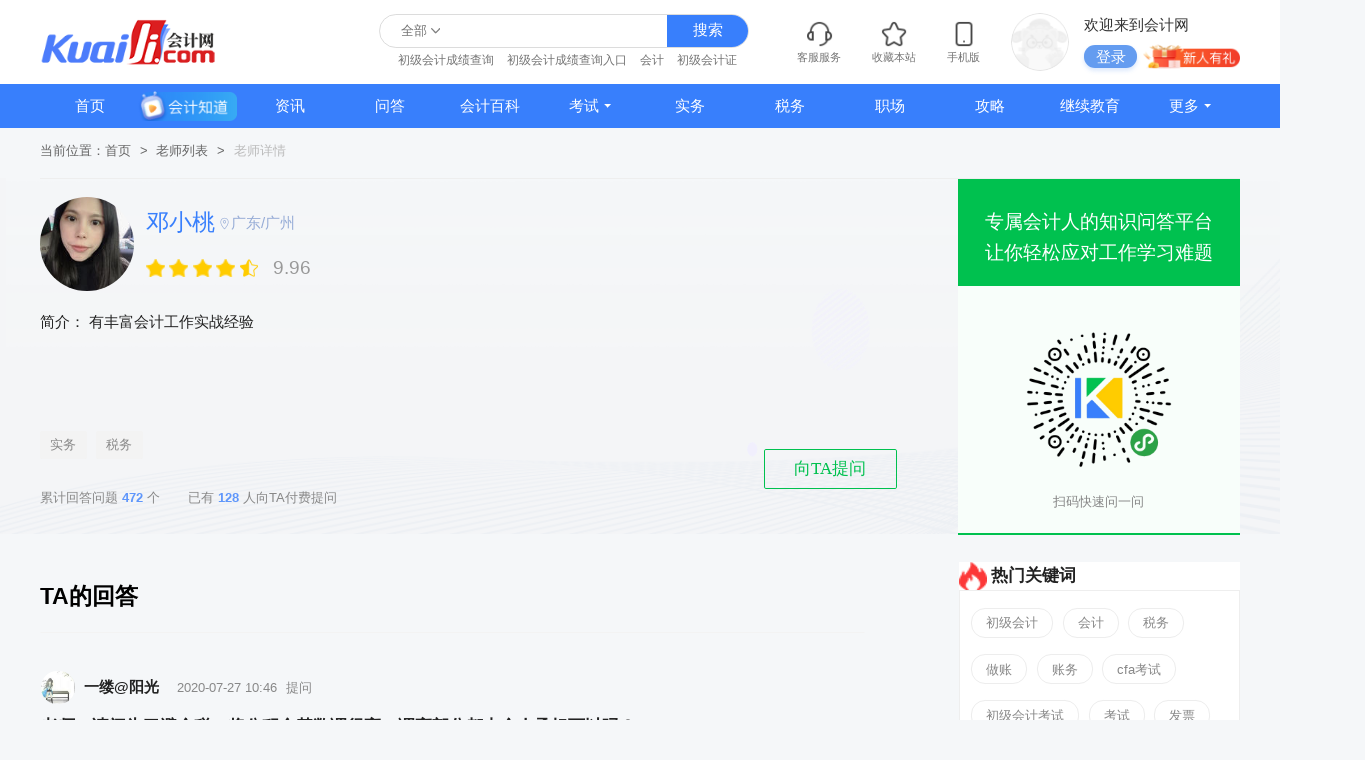

--- FILE ---
content_type: text/html; charset=UTF-8
request_url: https://m.kuaiji.com/ask/teacher/5831756/answers?page=20
body_size: 10059
content:
<!DOCTYPE html>
<html>
<head lang="en">
    <meta http-equiv="Content-Type" content="text/html; charset=utf-8" />
    <title>邓小桃老师 - 为您解答财会问题</title>
    <meta name="keywords" content="会计，审计，财务，金融" />
    <meta name="description" content="邓小桃老师, 有丰富会计工作实战经验 - 老师为解答会计、审计、财务、金融等财经问题。" />
    <meta name="csrf-token" content="sGT1Hi9Rnn0FmNIJvrQqmjGu7WWblGjvNwGjuT2Z" id="csrf-token">

    
    
    <!--公用public.css-->
    <link href="//static002.kuaiji.com/static/pc/style/public-new.css?v=2025122422" rel="stylesheet" type="text/css">
    <link href="https://www.kuaiji.com/static/cms/style/public.css?v=2025122422" rel="stylesheet" type="text/css">
    <link href="https://www.kuaiji.com/static/cms/style/swiper.min.css?v=2025122422" rel="stylesheet" type="text/css">

    
    
    <link rel="stylesheet" href="//static002.kuaiji.com/static/pc/js/element-ui/index.css?v=2025122422" />
    <link rel="stylesheet" href="//static002.kuaiji.com/static/pc/style/question-list.css" />
    <link rel="stylesheet"
      href="//static002.kuaiji.com/static/pc/style/pay-index.css?v=2025122422" />
<link rel="stylesheet"
      href="//static002.kuaiji.com/static/pc/style/pay-teacher.css?v=2025122422" />
      <link rel="stylesheet"
      href="//static002.kuaiji.com/static/pc/style/teacher-detail-change.css?v=2025122422" />
      <link rel="stylesheet"
      href="//static002.kuaiji.com/static/pc/style/askCommon.css?v=2025122422" />

</head>
<body>
  <div class="header">
    <header class="center">
        <div class="logo">
            <a href="https://www.kuaiji.com">
                <div class="logo_name">
                    <img src="https://www.kuaiji.com/static/cms/images/kj-logo.png" alt="会计网" title="会计网" />
                </div>
            </a>
        </div>
        <div class="flex">
            <div class="search">
                <div class="search-form">
                    <div class="index-select-type" value="all">全部</div>
                    <div class="index-select-box">
                      <span value="all">全部</span>
                      <span value="course">课程</span>
                      <span value="news">资讯</span>
                      <span value="ask">问答</span>
                      <span value="zhuanyewenda">会计知道</span>
                    </div>
                    <input id="pc_header_search_keyword" type="text" class="search-text" autocomplete="off" placeholder="" name="keyword" list="source" />
                    <div class="search-suggest">
                        <ul id="search-result">
                        </ul>
                    </div>
                    <input type="submit" class="search-submit flex-center" value="搜索" onclick="dr_module_search()" />
                </div>
                <div class="hot-search">
                    <ul>
                                                                                    <li><a href="/search/?q=100027&p=1" target="_blank" title="初级会计成绩查询">初级会计成绩查询</a></li>
                                                            <li><a href="/search/?q=100033&p=1" target="_blank" title="初级会计成绩查询入口">初级会计成绩查询入口</a></li>
                                                            <li><a href="/search/?q=100015&p=1" target="_blank" title="会计">会计</a></li>
                                                            <li><a href="/search/?q=100032&p=1" target="_blank" title="初级会计证">初级会计证</a></li>
                                                                        </ul>
                </div>
            </div>
            <div class="info">
                <dl>
                    <dd class="service flex-center f-d_c">
                        <img class="cicon" src="https://www.kuaiji.com/static/cms/images/icon-contact.png" />
                        <span class="ctext">客服服务</span>
                        <div class="service-box">
                            <ul>
                                <li><a href="https://www.kuaiji.com/help/1.html" target="_blank">公司介绍</a></li>
                                <li><a href="https://www.kuaiji.com/help/2.html" target="_blank">联系我们</a></li>
                                <li><a href="https://www.kuaiji.com/help/3.html" target="_blank">投诉/建议</a></li>
                            </ul>
                        </div>
                    </dd>
                    <a href="javascript:void(0);" rel="sidebar" onclick="addFav();">
                        <dd class="flex-center f-d_c">
                            <img class="cicon" src="https://www.kuaiji.com/static/cms/images/icon-collect.png" />
                            <span class="ctext">收藏本站</span>
                        </dd> </a>
                    <a href="https://m.kuaiji.com">
                        <dd class="flex-center f-d_c">
                            <img class="cicon" src="https://www.kuaiji.com/static/cms/images/icon-phone.png" />
                            <span class="ctext">手机版</span>
                        </dd> </a>
                    <dd class="login cms">
                        <img class="avatar" src="https://www.kuaiji.com/static/cms/images/login-logo.png" alt="头像">
                        <div class="infobox">
                            <span class="title">欢迎来到会计网</span>
                            <div class="flex a-i_c">
                                <span class="btn">登录</span>
                                <img src="https://www.kuaiji.com/static/cms/images/icon-logingift.png" class="gift">
                            </div>
                        </div>
                        <div class="login-box">
                            <div class="loginbox1">
                                <div class="title">登录/注册   后您将获得</div>
                                <div class="tips">
                                    <div class="item">
                                        <img src="https://www.kuaiji.com/static/cms/images/loginbox1-icon0.png">
                                        <span>海量学习资料</span>
                                    </div>
                                    <div class="item">
                                        <img src="https://www.kuaiji.com/static/cms/images/loginbox1-icon1.png">
                                        <span>完整考试题库</span>
                                    </div>
                                    <div class="item">
                                        <img src="https://www.kuaiji.com/static/cms/images/loginbox1-icon2.png">
                                        <span>老师急速答疑</span>
                                    </div>
                                </div>
                                <div class="btn">立即登陆</div>
                            </div>
                        </div>
                    </dd>
                </dl>
            </div>
        </div>
    </header>
  </div>

    
        <div class="nav center">
        <div class="center">
            <ul class="nav-list flex-space-between">
                <li class="nav-item ">
                    <a href="https://www.kuaiji.com">首页</a>
                </li>
                <li class="nav-item">
                    <a target="_blank" href="https://www.kuaiji.com/zhuanyewenda/" class="flex-center">
                        <img class="header-video" src="https://www.kuaiji.com/static/cms/images/header-video.png">
                    </a>
                </li>
                                    
                                            
                        <li class="nav-item ">
                            <a target="_blank" href=" https://www.kuaiji.com/xinwen/ ">资讯</a>
                                                    </li>
                                                        
                                            
                        <li class="nav-item ">
                            <a target="_blank" href=" https://www.kuaiji.com/ask/ ">问答</a>
                                                    </li>
                                                        
                                            
                        <li class="nav-item ">
                            <a target="_blank" href=" https://baike.kuaiji.com/ ">会计百科</a>
                                                    </li>
                                                        
                                            <li class="nav-item  nav-menu ">
                            <a target="_blank" href=" https://www.kuaiji.com/kaoshi/ ">考试</a>
                                                        <div class="nav-options options3">
                                                                <div class="option">
                                    <a class="tag" target="_blank" href=" https://www.kuaiji.com/guonei/ " title="国内">国内</a>
                                                                        <div class="option-wrap clearfix">
                                                                                <a href=" https://www.kuaiji.com/cpa/ " title="注册会计师" target="_blank">注册会计师
                                                                                    <img src="https://www.kuaiji.com/static/cms/images/icon-hot.png">
                                                                                </a>
                                                                                <a href=" https://www.kuaiji.com/shuiwushi/ " title="税务师" target="_blank">税务师
                                                                                    <img src="https://www.kuaiji.com/static/cms/images/icon-hot.png">
                                                                                </a>
                                                                                <a href=" https://www.kuaiji.com/xinshuishi/ " title="薪税师" target="_blank">薪税师
                                                                                </a>
                                                                                <a href=" https://www.kuaiji.com/cjkjzc/ " title="初级会计师" target="_blank">初级会计师
                                                                                    <img src="https://www.kuaiji.com/static/cms/images/icon-hot.png">
                                                                                </a>
                                                                                <a href=" https://www.kuaiji.com/zjkjzc/ " title="中级会计师" target="_blank">中级会计师
                                                                                    <img src="https://www.kuaiji.com/static/cms/images/icon-hot.png">
                                                                                </a>
                                                                                <a href=" https://www.kuaiji.com/gjkjzc/ " title="高级会计师" target="_blank">高级会计师
                                                                                </a>
                                                                                <a href=" https://www.kuaiji.com/zgglkjscj/ " title="管理会计师（初）" target="_blank">管理会计师（初）
                                                                                </a>
                                                                                <a href=" https://www.kuaiji.com/zgglkjszj/ " title="管理会计师（中）" target="_blank">管理会计师（中）
                                                                                </a>
                                                                                <a href=" https://www.kuaiji.com/zjsjs/ " title="中级审计师" target="_blank">中级审计师
                                                                                </a>
                                                                                <a href=" https://www.kuaiji.com/gjsjs/ " title="高级审计师" target="_blank">高级审计师
                                                                                </a>
                                                                                <a href=" https://www.kuaiji.com/jingjishi/ " title="经济师" target="_blank">经济师
                                                                                    <img src="https://www.kuaiji.com/static/cms/images/icon-hot.png">
                                                                                </a>
                                                                                <a href=" https://www.kuaiji.com/gjjjs/ " title="高级经济师" target="_blank">高级经济师
                                                                                </a>
                                                                                <a href=" https://www.kuaiji.com/cjsjs/ " title="初级审计师" target="_blank">初级审计师
                                                                                </a>
                                                                                <a href=" https://www.kuaiji.com/tongjishi/ " title="统计师" target="_blank">统计师
                                                                                </a>
                                                                                <a href=" https://www.kuaiji.com/zcpgs/ " title="资产评估师" target="_blank">资产评估师
                                                                                </a>
                                                                                <a href=" https://www.kuaiji.com/jingsuanshi/ " title="精算师" target="_blank">精算师
                                                                                </a>
                                                                                <a href=" https://www.kuaiji.com/zqcy/ " title="证券从业" target="_blank">证券从业
                                                                                </a>
                                                                                <a href=" https://www.kuaiji.com/jijincongye/ " title="基金从业" target="_blank">基金从业
                                                                                </a>
                                                                                <a href=" https://www.kuaiji.com/yxcy/ " title="银行从业" target="_blank">银行从业
                                                                                </a>
                                                                                <a href=" https://www.kuaiji.com/qihuocongye/ " title="期货从业" target="_blank">期货从业
                                                                                </a>
                                                                                <a href=" https://www.kuaiji.com/hkicpa/  " title="HKICPA" target="_blank">HKICPA
                                                                                </a>
                                                                                <a href=" https://www.kuaiji.com/kaoyan/ " title="考研" target="_blank">考研
                                                                                </a>
                                                                                <a href=" https://www.kuaiji.com/baoyan/ " title="保研" target="_blank">保研
                                                                                </a>
                                                                                <a href=" https://www.kuaiji.com/mba/ " title="MBA" target="_blank">MBA
                                                                                </a>
                                                                            </div>
                                                                    </div>
                                                                <div class="option">
                                    <a class="tag" target="_blank" href=" https://www.kuaiji.com/guoji/ " title="国际">国际</a>
                                                                        <div class="option-wrap clearfix">
                                                                                <a href=" https://www.kuaiji.com/esg/ " title="ESG" target="_blank">ESG
                                                                                </a>
                                                                                <a href=" https://www.kuaiji.com/acca/ " title="ACCA" target="_blank">ACCA
                                                                                    <img src="https://www.kuaiji.com/static/cms/images/icon-hot.png">
                                                                                </a>
                                                                                <a href=" https://www.kuaiji.com/cma/ " title="CMA" target="_blank">CMA
                                                                                    <img src="https://www.kuaiji.com/static/cms/images/icon-hot.png">
                                                                                </a>
                                                                                <a href=" https://www.kuaiji.com/uscpa/ " title="USCPA" target="_blank">USCPA
                                                                                </a>
                                                                                <a href=" https://www.kuaiji.com/pmp/ " title="PMP" target="_blank">PMP
                                                                                </a>
                                                                                <a href=" https://www.kuaiji.com/cfa/ " title="CFA" target="_blank">CFA
                                                                                    <img src="https://www.kuaiji.com/static/cms/images/icon-hot.png">
                                                                                </a>
                                                                                <a href=" https://www.kuaiji.com/frm/ " title="FRM" target="_blank">FRM
                                                                                </a>
                                                                                <a href=" https://www.kuaiji.com/cqf/ " title="CQF" target="_blank">CQF
                                                                                </a>
                                                                                <a href=" https://www.kuaiji.com/cwm/ " title="CWM" target="_blank">CWM
                                                                                </a>
                                                                                <a href=" https://www.kuaiji.com/cima/ " title="CIMA" target="_blank">CIMA
                                                                                </a>
                                                                                <a href=" https://www.kuaiji.com/cia/ " title="CIA" target="_blank">CIA
                                                                                </a>
                                                                                <a href=" https://www.kuaiji.com/ciia/ " title="CIIA" target="_blank">CIIA
                                                                                </a>
                                                                                <a href=" https://www.kuaiji.com/aia/ " title="AIA" target="_blank">AIA
                                                                                </a>
                                                                                <a href=" https://www.kuaiji.com/aca/ " title="ACA" target="_blank">ACA
                                                                                </a>
                                                                                <a href=" https://www.kuaiji.com/ccsa/ " title="CCSA" target="_blank">CCSA
                                                                                </a>
                                                                                <a href=" https://www.kuaiji.com/aozhoucpa/ " title="澳洲CPA" target="_blank">澳洲CPA
                                                                                </a>
                                                                                <a href=" https://www.kuaiji.com/jianadacpa/ " title="加拿大CPA" target="_blank">加拿大CPA
                                                                                </a>
                                                                                <a href=" https://www.kuaiji.com/cfrm/ " title="CFRM" target="_blank">CFRM
                                                                                </a>
                                                                                <a href=" https://www.kuaiji.com/afp/ " title="AFP" target="_blank">AFP
                                                                                </a>
                                                                                <a href=" https://www.kuaiji.com/cfp/ " title="CFP" target="_blank">CFP
                                                                                </a>
                                                                                <a href=" https://www.kuaiji.com/rfp/ " title="RFP" target="_blank">RFP
                                                                                </a>
                                                                                <a href=" https://www.kuaiji.com/rfc/ " title="RFC" target="_blank">RFC
                                                                                </a>
                                                                                <a href=" https://www.kuaiji.com/caia/ " title="CAIA" target="_blank">CAIA
                                                                                </a>
                                                                            </div>
                                                                    </div>
                                                            </div>
                                                    </li>
                                                        
                                            
                        <li class="nav-item ">
                            <a target="_blank" href=" https://www.kuaiji.com/kuaijishiwu/ ">实务</a>
                                                    </li>
                                                        
                                            
                        <li class="nav-item ">
                            <a target="_blank" href=" https://www.kuaiji.com/shuiwu/ ">税务</a>
                                                    </li>
                                                        
                                            
                        <li class="nav-item ">
                            <a target="_blank" href=" https://www.kuaiji.com/zhichang/ ">职场</a>
                                                    </li>
                                                        
                                            
                        <li class="nav-item ">
                            <a target="_blank" href=" https://www.kuaiji.com/gonglue/ ">攻略</a>
                                                    </li>
                                                        
                                            
                        <li class="nav-item ">
                            <a target="_blank" href=" https://www.kuaiji.com/jxjy/ ">继续教育</a>
                                                    </li>
                                                        
                                            
                        <li class="nav-item  nav-menu ">
                            <a target="_blank" href=" https://www.kuaiji.com/xinwen ">更多</a>
                                                        <div class="nav-options options1">
                                                                <a target="_blank" href=" https://www.kuaiji.com/jingjishi/shiti/ " title="经济师题库">经济师题库
                                                                </a>
                                                                <a target="_blank" href=" https://www.kuaiji.com/shuiwushi/shiti/ " title="税务师题库">税务师题库
                                                                </a>
                                                                <a target="_blank" href=" https://ke.kuaiji.com/enterprise " title="企业培训">企业培训
                                                                </a>
                                                                <a target="_blank" href=" https://ke.kuaiji.com/ " title="精品网课">精品网课
                                                                </a>
                                                                <a target="_blank" href=" https://www.kuaiji.com/cpa/shiti/ " title="CPA题库">CPA题库
                                                                </a>
                                                                <a target="_blank" href=" https://www.kuaiji.com/zjkjzc/shiti/ " title="中级会计题库">中级会计题库
                                                                </a>
                                                                <a target="_blank" href=" https://www.kuaiji.com/ziliao " title="资料下载">资料下载
                                                                </a>
                                                                <a target="_blank" href=" https://www.kuaiji.com/cjkjzc/shiti/ " title="初级会计题库">初级会计题库
                                                                </a>
                                                            </div>
                                                    </li>
                                                </ul>
        </div>
    </div>
        

    
        <div class="container" id="teacher_detail_answer">
        <div class="subnav center">
            <ul>
                <li>当前位置：</li>
                <li><a href="/ask">首页</a></li>
                <li><a href="/people/list">老师列表</a></li>
                <li>老师详情</li>
            </ul>
        </div>
        
                
                <div class="teacher-list-wra">
    <div class="each-teacher-list flex center">
        <div class="teacher-list-left">
          <div class="topLeft">
          <div class="com-user flex userleft">
                <div class="flex">
                  <img class="img-block com-avatar"
                      src="https://att02.kuaiji.com/authentications/2020/05/MCG1VJqe5ecc94bed1c8a.jpg?imageMogr2/crop/128x128/gravity/center" />
                  <div class="com-user-info">
                      <div class="info-row1 flex">
                          <span class="info-name text-overflow">邓小桃</span>
                          <span class="innerAddress">
                                  <img  src="//static002.kuaiji.com/static/pc/img/address.svg"  alt="">广东/广州
                                </span>
                      </div>
                      <div class="info-row2 flex">
                          <div class="hoshi-wra flex">
                              
                                                                                                      <span class="each-hoshi  bigStar"></span>
                                                                                                                                        <span class="each-hoshi  bigStar"></span>
                                                                                                                                        <span class="each-hoshi  bigStar"></span>
                                                                                                                                        <span class="each-hoshi  bigStar"></span>
                                                                                                                                                                                  <span class="each-hoshi1 each-hoshi11 half"></span>
                                                                                                                                </div>
                          
                          <div class="rate-number">9.96</div>
                      </div>

                  </div>
                </div>
                
                
                
            </div>
            <p class="desc text-multiple-2">简介：
                                    有丰富会计工作实战经验
                            </p>
          </div>
        <div class="leftBody flex">
          <div class="left1">
                                  <div class="ly-tags flex text-overflow">
                                                    <div class="ly-tag">实务</div>
                                                    <div class="ly-tag">税务</div>
                                            </div>
                                <div class="teacher-pay2">
                    <div class="tp1 flex">
                        <span>累计回答问题 <b class="blue">
                        472
                        </b>个</span>
                        <span style="margin-left:30px;">已有<b class="blue">
                        128
                        </b>人向TA付费提问</span></span>
                    </div>
                </div>
          </div>
          <div class="left2">
          <div class="hoverContent">
               <img  src="//static002.kuaiji.com/static/pc/img/weapp-logo.png" alt="">
                <p>扫码向老师提问</p>
            </div>
            <span class="aask">向TA提问</span>
           
          </div>
        </div>
        </div>
        <div class="teacher-list-right1">
          <div class="rightHeader">
            <p>专属会计人的知识问答平台</p>
            <p>让你轻松应对工作学习难题</p>
          </div>
          <div class="bodyRight">
            <img  src="//static002.kuaiji.com/static/pc/img/weapp-logo.png" alt="">
            <p>扫码快速问一问</p>
          </div>
        </div>
    </div>
</div>        <div class="clearfix center">
            <div class="left" id="question_list">

                <!-- <div class="pay-title">老师回答</div> -->

                
           
              <div class="pay-title detail">
    <a class=" active " href="/ask/teacher/5831756/answers">
        TA的回答
    </a>
    
        
    
</div>


                
                                    <div class="each-pay-list each-pay-list1">
                        
                        
                        
                        <div class="com-user flex">
                            <img class="img-block com-avatar list" src="https://att.kuaiji.com/avatars/4c0f9aabfcda497f/1/0885f849aaf3ce0d.jpg?imageMogr2/crop/128x128/gravity/center?imageMogr2/crop/128x128/gravity/center" />
                            <div class="com-user-info com-user-info">
                                <div class="info-row1 flex">
                                    <span class="info-name">一缕@阳光</span>
                                    <div class="info-row2 flex info-row3">
                                        <span class="info-time">2020-07-27 10:46</span>提问
                                    </div>
                                </div>
                            </div>
                        </div>
                        
                        <a href="
                                                    /ask/q_DgpO24NVJnqr.html
                                                                                " target="_blank" class="pay-ques-title pay-ques-title1 text-overflow">
                            老师，请问为了避个税，将公积金基数调很高，调高部分都由个人承担可以吗？
                        </a>
                        <a class="pay-ques-desc text-multiple-2">TA的回答：</a>
                        
                                                    <a href="
                                                            /ask/q_DgpO24NVJnqr.html
                                                                                            " target="_blank" class="pay-ques-desc text-multiple-2">
                                由个人承担如果反应在公户上是有风险的，比如在工资上扣回来，比较妥当是私下来结账，但基数一般最高都是以实际工资为基数计算，比例是12%为最高了，这是合理的，基数比实际工资还高不太正常
                            </a>
                                                <div class="tag1C">
                                                            <a href="/tag/22815" class="tag1">会计</a>
                                                            <a href="/tag/23117" class="tag1">税务</a>
                                                    </div>
                    </div>
                                    <div class="each-pay-list each-pay-list1">
                        
                        
                        
                        <div class="com-user flex">
                            <img class="img-block com-avatar list" src="https://att.kuaiji.com/avatars/65cd0f4c4cdb20d7/3/3e3bca9cdda6b506.jpg?imageMogr2/crop/128x128/gravity/center?imageMogr2/crop/128x128/gravity/center" />
                            <div class="com-user-info com-user-info">
                                <div class="info-row1 flex">
                                    <span class="info-name">shanganren</span>
                                    <div class="info-row2 flex info-row3">
                                        <span class="info-time">2020-07-27 15:47</span>提问
                                    </div>
                                </div>
                            </div>
                        </div>
                        
                        <a href="
                                                    /ask/q_x90yJX6Q2pqd.html
                                                                                " target="_blank" class="pay-ques-title pay-ques-title1 text-overflow">
                            开票问题？
                        </a>
                        <a class="pay-ques-desc text-multiple-2">TA的回答：</a>
                        
                                                    <a href="
                                                            /ask/q_x90yJX6Q2pqd.html
                                                                                            " target="_blank" class="pay-ques-desc text-multiple-2">
                                如果公司核定的经营范围有增值电信业务以及公司本身有增值电信业务许可证 那么相应就可以开这类发票相应入主营业务收入，与之直接相关的直接支出可以入主营业务成本
                            </a>
                                                <div class="tag1C">
                                                            <a href="/tag/22918" class="tag1">开票</a>
                                                            <a href="/tag/23117" class="tag1">税务</a>
                                                            <a href="/tag/23240" class="tag1">账务</a>
                                                            <a href="/tag/232186" class="tag1">财务管理</a>
                                                            <a href="/tag/22924" class="tag1">发票</a>
                                                    </div>
                    </div>
                                    <div class="each-pay-list each-pay-list1">
                        
                        
                        
                        <div class="com-user flex">
                            <img class="img-block com-avatar list" src="https://att.kuaiji.com/avatars/b02bc391af80e055/1/ce72704519e6def8.jpg?imageMogr2/crop/128x128/gravity/center?imageMogr2/crop/128x128/gravity/center" />
                            <div class="com-user-info com-user-info">
                                <div class="info-row1 flex">
                                    <span class="info-name">X &#039;  Yvonne.</span>
                                    <div class="info-row2 flex info-row3">
                                        <span class="info-time">2020-07-26 11:09</span>提问
                                    </div>
                                </div>
                            </div>
                        </div>
                        
                        <a href="
                                                    /ask/q_Yqn35Ak0zLWE.html
                                                                                " target="_blank" class="pay-ques-title pay-ques-title1 text-overflow">
                            非主营业务项目的医疗费用该计什么科目？
                        </a>
                        <a class="pay-ques-desc text-multiple-2">TA的回答：</a>
                        
                                                    <a href="
                                                            /ask/q_Yqn35Ak0zLWE.html
                                                                                            " target="_blank" class="pay-ques-desc text-multiple-2">
                                营业外支出
                            </a>
                                                <div class="tag1C">
                                                    </div>
                    </div>
                                    <div class="each-pay-list each-pay-list1">
                        
                        
                        
                        <div class="com-user flex">
                            <img class="img-block com-avatar list" src="https://att.kuaiji.com/avatars/f5af87a115be5ecc/1/3ce0bb26c1fc6b0c.jpg?imageMogr2/crop/128x128/gravity/center?imageMogr2/crop/128x128/gravity/center" />
                            <div class="com-user-info com-user-info">
                                <div class="info-row1 flex">
                                    <span class="info-name">Smile &amp;sunny~</span>
                                    <div class="info-row2 flex info-row3">
                                        <span class="info-time">2020-07-24 18:08</span>提问
                                    </div>
                                </div>
                            </div>
                        </div>
                        
                        <a href="
                                                    /ask/q_WgOR23EOJXr6.html
                                                                                " target="_blank" class="pay-ques-title pay-ques-title1 text-overflow">
                            请问股东股权转让怎么做会计分录？
                        </a>
                        <a class="pay-ques-desc text-multiple-2">TA的回答：</a>
                        
                                                    <a href="
                                                            /ask/q_WgOR23EOJXr6.html
                                                                                            " target="_blank" class="pay-ques-desc text-multiple-2">
                                借实收资本-原股东，其他付款款-现股东，贷实收资本-现股东，贷其他应付款-原股东。收到现股东款，借银行存款，贷其他应付款-现股东。支付原股东款。借其他应付款-原股东，银行贷款。上缴...<span class="view-all">查看全部</span>
                            </a>
                                                <div class="tag1C">
                                                            <a href="/tag/23117" class="tag1">税务</a>
                                                            <a href="/tag/22937" class="tag1">做账</a>
                                                            <a href="/tag/232185" class="tag1">财会</a>
                                                    </div>
                    </div>
                                    <div class="each-pay-list each-pay-list1">
                        
                        
                        
                        <div class="com-user flex">
                            <img class="img-block com-avatar list" src="https://att.kuaiji.com/avatars/6d5c7028e8a6b24b/1/3c0fb15365195261.jpg?imageMogr2/crop/128x128/gravity/center?imageMogr2/crop/128x128/gravity/center" />
                            <div class="com-user-info com-user-info">
                                <div class="info-row1 flex">
                                    <span class="info-name">榆钱</span>
                                    <div class="info-row2 flex info-row3">
                                        <span class="info-time">2020-07-24 10:50</span>提问
                                    </div>
                                </div>
                            </div>
                        </div>
                        
                        <a href="
                                                    /ask/q_pleK28BlJgrj.html
                                                                                " target="_blank" class="pay-ques-title pay-ques-title1 text-overflow">
                            未付的租金， 计提租金的分录应该怎么做？
                        </a>
                        <a class="pay-ques-desc text-multiple-2">TA的回答：</a>
                        
                                                    <a href="
                                                            /ask/q_pleK28BlJgrj.html
                                                                                            " target="_blank" class="pay-ques-desc text-multiple-2">
                                计提租金:借管理费用-租金，贷应付账款/其他应付款。支付:借应付账款/其他应付款，贷银行存款
                            </a>
                                                <div class="tag1C">
                                                            <a href="/tag/22937" class="tag1">做账</a>
                                                    </div>
                    </div>
                                    <div class="each-pay-list each-pay-list1">
                        
                        
                        
                        <div class="com-user flex">
                            <img class="img-block com-avatar list" src="https://att.kuaiji.com/avatars/feb5c04d30dfac1d/1/3d7d96b42d93cb8a.jpg?imageMogr2/crop/128x128/gravity/center?imageMogr2/crop/128x128/gravity/center" />
                            <div class="com-user-info com-user-info">
                                <div class="info-row1 flex">
                                    <span class="info-name">陈仙</span>
                                    <div class="info-row2 flex info-row3">
                                        <span class="info-time">2020-07-23 16:35</span>提问
                                    </div>
                                </div>
                            </div>
                        </div>
                        
                        <a href="
                                                    /ask/q_YPLMzrEq2DK4.html
                                                                                " target="_blank" class="pay-ques-title pay-ques-title1 text-overflow">
                            增值税退税会计分录？
                        </a>
                        <a class="pay-ques-desc text-multiple-2">TA的回答：</a>
                        
                                                    <a href="
                                                            /ask/q_YPLMzrEq2DK4.html
                                                                                            " target="_blank" class="pay-ques-desc text-multiple-2">
                                按原来交税的凭证做个红数凭证即可
                            </a>
                                                <div class="tag1C">
                                                            <a href="/tag/22937" class="tag1">做账</a>
                                                    </div>
                    </div>
                                    <div class="each-pay-list each-pay-list1">
                        
                        
                        
                        <div class="com-user flex">
                            <img class="img-block com-avatar list" src="https://att.kuaiji.com/avatars/4d993fe99aaa44f8/1/b904e1ebd5e7ac6b.jpg?imageMogr2/crop/128x128/gravity/center?imageMogr2/crop/128x128/gravity/center" />
                            <div class="com-user-info com-user-info">
                                <div class="info-row1 flex">
                                    <span class="info-name">陌上人如玉</span>
                                    <div class="info-row2 flex info-row3">
                                        <span class="info-time">2020-07-23 16:26</span>提问
                                    </div>
                                </div>
                            </div>
                        </div>
                        
                        <a href="
                                                    /ask/q_WMl02V3GzNQx.html
                                                                                " target="_blank" class="pay-ques-title pay-ques-title1 text-overflow">
                            请问专票抵扣联需要另外装订吗？
                        </a>
                        <a class="pay-ques-desc text-multiple-2">TA的回答：</a>
                        
                                                    <a href="
                                                            /ask/q_WMl02V3GzNQx.html
                                                                                            " target="_blank" class="pay-ques-desc text-multiple-2">
                                需要按类归档保存
                            </a>
                                                <div class="tag1C">
                                                            <a href="/tag/22924" class="tag1">发票</a>
                                                    </div>
                    </div>
                                    <div class="each-pay-list each-pay-list1">
                        
                        
                        
                        <div class="com-user flex">
                            <img class="img-block com-avatar list" src="https://att.kuaiji.com/avatars/704e6594c66da56e/1/02d2b3e7f05bc8bf.jpg?imageMogr2/crop/128x128/gravity/center?imageMogr2/crop/128x128/gravity/center" />
                            <div class="com-user-info com-user-info">
                                <div class="info-row1 flex">
                                    <span class="info-name">晨曦</span>
                                    <div class="info-row2 flex info-row3">
                                        <span class="info-time">2020-07-23 10:03</span>提问
                                    </div>
                                </div>
                            </div>
                        </div>
                        
                        <a href="
                                                    /ask/q_WMEg21wrJvO1.html
                                                                                " target="_blank" class="pay-ques-title pay-ques-title1 text-overflow">
                            进口货物继续生产应税消费品销售，那进口环节的消费税可以抵扣吗？
                        </a>
                        <a class="pay-ques-desc text-multiple-2">TA的回答：</a>
                        
                                                    <a href="
                                                            /ask/q_WMEg21wrJvO1.html
                                                                                            " target="_blank" class="pay-ques-desc text-multiple-2">
                                可以，进口货物用于应税产品生产的,进口时缴纳的消费税可以抵扣,用于非应税项目或直接销售的,销售时不确认消费税,也就不能抵扣了
                            </a>
                                                <div class="tag1C">
                                                    </div>
                    </div>
                                    <div class="each-pay-list each-pay-list1">
                        
                        
                        
                        <div class="com-user flex">
                            <img class="img-block com-avatar list" src="https://att.kuaiji.com/avatars/936313fadb164753/1/da69ea0a3f9f3432.jpg?imageMogr2/crop/128x128/gravity/center?imageMogr2/crop/128x128/gravity/center" />
                            <div class="com-user-info com-user-info">
                                <div class="info-row1 flex">
                                    <span class="info-name">晓燕</span>
                                    <div class="info-row2 flex info-row3">
                                        <span class="info-time">2020-07-23 09:28</span>提问
                                    </div>
                                </div>
                            </div>
                        </div>
                        
                        <a href="
                                                    /ask/q_aj4w5jDezG0L.html
                                                                                " target="_blank" class="pay-ques-title pay-ques-title1 text-overflow">
                            批发销售业务会计分录怎么做？
                        </a>
                        <a class="pay-ques-desc text-multiple-2">TA的回答：</a>
                        
                                                    <a href="
                                                            /ask/q_aj4w5jDezG0L.html
                                                                                            " target="_blank" class="pay-ques-desc text-multiple-2">
                                入库:借库存商品，借应交税费-应交增值税-进项税(一般纳税人专票可抵扣情况），贷银行存款/应付账款。出库:借主营业务成本，贷库存商品。销售:借应收账款，贷应交税费-应交增值税-销项...<span class="view-all">查看全部</span>
                            </a>
                                                <div class="tag1C">
                                                    </div>
                    </div>
                                    <div class="each-pay-list each-pay-list1">
                        
                        
                        
                        <div class="com-user flex">
                            <img class="img-block com-avatar list" src="https://att.kuaiji.com/avatars/4c0f9aabfcda497f/1/0885f849aaf3ce0d.jpg?imageMogr2/crop/128x128/gravity/center?imageMogr2/crop/128x128/gravity/center" />
                            <div class="com-user-info com-user-info">
                                <div class="info-row1 flex">
                                    <span class="info-name">一缕@阳光</span>
                                    <div class="info-row2 flex info-row3">
                                        <span class="info-time">2020-07-22 10:49</span>提问
                                    </div>
                                </div>
                            </div>
                        </div>
                        
                        <a href="
                                                    /ask/q_Wmk7zMw35l6q.html
                                                                                " target="_blank" class="pay-ques-title pay-ques-title1 text-overflow">
                            老师，请问跨地区签合订同，原件总是后面很久才补得过来，有什么好的方式可以解决吗？
                        </a>
                        <a class="pay-ques-desc text-multiple-2">TA的回答：</a>
                        
                                                    <a href="
                                                            /ask/q_Wmk7zMw35l6q.html
                                                                                            " target="_blank" class="pay-ques-desc text-multiple-2">
                                这是之间沟通问题，可以强硬要求双方在多少个工作日内提供
                            </a>
                                                <div class="tag1C">
                                                            <a href="/tag/22815" class="tag1">会计</a>
                                                            <a href="/tag/23117" class="tag1">税务</a>
                                                            <a href="/tag/22937" class="tag1">做账</a>
                                                            <a href="/tag/23240" class="tag1">账务</a>
                                                    </div>
                    </div>
                
                <div class="normal-pagination">
                    <ul class="pagination" role="navigation">
        <li class="no-hover" aria-disabled="true" aria-label="&laquo; Previous">
        共472条
        </li>
        
                    <li class="img-icon">
                <a class="prevClass" href="/ask/teacher/5831756/answers?page=19" rel="prev" aria-label="&laquo; Previous">
                  
                  <img src="//static002.kuaiji.com/static/pc/img/answer/p-prev.png" />
                </a>
            </li>
        
        
                    
            
            
                                                                        <li><a href="/ask/teacher/5831756/answers?page=1">1</a></li>
                                                                                <li><a href="/ask/teacher/5831756/answers?page=2">2</a></li>
                                                                    
                            <li class="disabled" aria-disabled="true"><span>...</span></li>
            
            
                                
            
            
                                                                        <li><a href="/ask/teacher/5831756/answers?page=17">17</a></li>
                                                                                <li><a href="/ask/teacher/5831756/answers?page=18">18</a></li>
                                                                                <li><a href="/ask/teacher/5831756/answers?page=19">19</a></li>
                                                                                <li class="active" aria-current="page"><span>20</span></li>
                                                                                <li><a href="/ask/teacher/5831756/answers?page=21">21</a></li>
                                                                                <li><a href="/ask/teacher/5831756/answers?page=22">22</a></li>
                                                                                <li><a href="/ask/teacher/5831756/answers?page=23">23</a></li>
                                                                    
                            <li class="disabled" aria-disabled="true"><span>...</span></li>
            
            
                                
            
            
                                                                        <li><a href="/ask/teacher/5831756/answers?page=47">47</a></li>
                                                                                <li><a href="/ask/teacher/5831756/answers?page=48">48</a></li>
                                                        
        
                    <li class="img-icon">
                <a class="prevClassActive"  href="/ask/teacher/5831756/answers?page=21" rel="next" aria-label="Next &raquo;">
                  <img src="//static002.kuaiji.com/static/pc/img/answer/p-next.png" />
                </a>
            </li>
                
                    <li class="img-icon">
                <a href="/ask/teacher/5831756/answers?page=21" rel="next" aria-label="Next &raquo;">下一页</a>
            </li>
            </ul>
<style>
  /* 改不动改不动 */
   .prevClass {
    width: 36px;
    height: 36px;
    background: url('../img/noLeft.png');
    background-size: 8px 16px;
    background-repeat: no-repeat;
    /* background: red !important; */
}

.prevClass:hover {
    width: 36px;
    height: 36px;
    background: url('../img/activeLeft.png');
    background-size: 8px 16px;
    background-repeat: no-repeat;
}

.prevClassActive {
    width: 36px;
    height: 36px;
    background: url('../img/noRight.png');
    background-size: 8px 16px;
    background-repeat: no-repeat;
}

.prevClassActive:hover {
    width: 36px;
    height: 36px;
    background: url('../img/activeRight.png');
    background-size: 8px 16px;
    background-repeat: no-repeat;
} 
</style>
<script>
  // console.log(45);
  
</script>
                </div>
            </div>


            <div class="right rightttt">

                
                <!-- 热门标签相关 -->
<div class="hot-tags-wra">
    <div class="hot-title flex"><img class="remen-icon" src="//static002.kuaiji.com/static/pc/img/pay/fire.png" /><span>热门关键词</span></div>
    <div class="hot-tags-container ht-cont">
        <div class="ht-cont-ul">
            <a href="/tag/22919" target="_blank" class="each-hot-tag">初级会计</a><a href="/tag/22815" target="_blank" class="each-hot-tag">会计</a><a href="/tag/23117" target="_blank" class="each-hot-tag">税务</a><a href="/tag/22937" target="_blank" class="each-hot-tag">做账</a><a href="/tag/23240" target="_blank" class="each-hot-tag">账务</a><a href="/tag/990503" target="_blank" class="each-hot-tag">cfa考试</a><a href="/tag/2292201" target="_blank" class="each-hot-tag">初级会计考试</a><a href="/tag/23222" target="_blank" class="each-hot-tag">考试</a><a href="/tag/22924" target="_blank" class="each-hot-tag">发票</a><a href="/tag/229238" target="_blank" class="each-hot-tag">实务</a><a href="/tag/70013863" target="_blank" class="each-hot-tag">FRM考试</a><a href="/tag/230234" target="_blank" class="each-hot-tag">注会</a><a href="/tag/970484" target="_blank" class="each-hot-tag">acca考试</a><a href="/tag/228316" target="_blank" class="each-hot-tag">一般纳税人</a><a href="/tag/22861" target="_blank" class="each-hot-tag">中级会计职称</a><a href="/tag/22987" target="_blank" class="each-hot-tag">增值税</a><a href="/tag/232186" target="_blank" class="each-hot-tag">财务管理</a><a href="/tag/22918" target="_blank" class="each-hot-tag">开票</a><a href="/tag/23120" target="_blank" class="each-hot-tag">税局</a><a href="/tag/2292059" target="_blank" class="each-hot-tag">增值税税率</a>
        </div>
    </div>
</div>
                
                <!-- 推荐老师相关 -->
<div class="recommend-teacher">
    <div class="re-title flex-space-between">
        <h2>推荐老师</h2>
        <a class="ckqb flex" href="/people/list" target="_blank">查看全部<span class="r-arrow"></span></a>
    </div>
          <a href="https://www.kuaiji.com/people/5868084" target="_blank">
        <div class="each-teacher">
              <div class="com-user teacher-avatar flex">
                <div class="com-user-left com-user-left1 flex">
                  <img class="img-block com-avatar" src="https://att02.kuaiji.com/authentications/2020/05/XSLBF6ZM5ec2615518f45.jpg?imageMogr2/crop/128x128/gravity/center" />
                  <div class="com-user-info">
                      <div class="info-row1 flex">
                          王老师
                      </div>
                      <div class="info-row2 flex marginT">
                          <div class="hoshi-wra flex">
                          
                                                                                              <span class="each-hoshi"></span>
                                                                                                                            <span class="each-hoshi"></span>
                                                                                                                            <span class="each-hoshi"></span>
                                                                                                                            <span class="each-hoshi"></span>
                                                                                                                                                                  <span class="each-hoshi half"></span>
                                                                                                                        </div>
                      </div>
                  </div>
                  
                </div>
                <div class="com-user-right">
                <span class="innerAddress">
                                  <img  src="//static002.kuaiji.com/static/pc/img/address.svg"  alt="">辽宁/辽阳
                                </span>
                  
                </div>
              </div>
              <div class="teacher-desc">
                  <p class="desc text-multiple-2">简介：
                    <span class="intro111">                            金融分析师
                      </span>
                  </p>
                                    <div class="ly-tags flex">
                                            <div class="ly-tag">税务</div>
                                        </div>
                                </div>
              <div class="teacher-pay">
                  <div class="tp1 flex-space-between">
                      <span>累计回答问题 <span  class="tp2 tiwen-btn">
                      2
                      </span>个</span>
                    
                  </div>
                  <div class="tp2 flex-space-between">
                      <span>目前已有<span class="tp2 tiwen-btn">
                      
                      2
                      </span>人向TA付费提问</span>
                  </div>
              </div>
        </div>
      </a>
          <a href="https://www.kuaiji.com/people/5687490" target="_blank">
        <div class="each-teacher">
              <div class="com-user teacher-avatar flex">
                <div class="com-user-left com-user-left1 flex">
                  <img class="img-block com-avatar" src="https://att02.kuaiji.com/authentications/2020/05/zKyc49IR5ec77054c7e55.jpg?imageMogr2/crop/128x128/gravity/center" />
                  <div class="com-user-info">
                      <div class="info-row1 flex">
                          李含芳
                      </div>
                      <div class="info-row2 flex marginT">
                          <div class="hoshi-wra flex">
                          
                                                                                              <span class="each-hoshi"></span>
                                                                                                                            <span class="each-hoshi"></span>
                                                                                                                            <span class="each-hoshi"></span>
                                                                                                                            <span class="each-hoshi"></span>
                                                                                                                                                                  <span class="each-hoshi half"></span>
                                                                                                                        </div>
                      </div>
                  </div>
                  
                </div>
                <div class="com-user-right">
                <span class="innerAddress">
                                  <img  src="//static002.kuaiji.com/static/pc/img/address.svg"  alt="">吉林/长春
                                </span>
                  
                </div>
              </div>
              <div class="teacher-desc">
                  <p class="desc text-multiple-2">简介：
                    <span class="intro111">                            985财务硕士，一线互联网大厂财务经理，CPA持证人，注册税务师。擅长财务实务、税务和注册会计师考试
                      </span>
                  </p>
                                    <div class="ly-tags flex">
                                            <div class="ly-tag">实务</div>
                                            <div class="ly-tag">税务</div>
                                            <div class="ly-tag">注会职称</div>
                                        </div>
                                </div>
              <div class="teacher-pay">
                  <div class="tp1 flex-space-between">
                      <span>累计回答问题 <span  class="tp2 tiwen-btn">
                      38
                      </span>个</span>
                    
                  </div>
                  <div class="tp2 flex-space-between">
                      <span>目前已有<span class="tp2 tiwen-btn">
                      
                      38
                      </span>人向TA付费提问</span>
                  </div>
              </div>
        </div>
      </a>
          <a href="https://www.kuaiji.com/people/5703584" target="_blank">
        <div class="each-teacher">
              <div class="com-user teacher-avatar flex">
                <div class="com-user-left com-user-left1 flex">
                  <img class="img-block com-avatar" src="https://att02.kuaiji.com/authentications/2020/05/xUmEo6OZ5ec615b1114e0.jpg?imageMogr2/crop/128x128/gravity/center" />
                  <div class="com-user-info">
                      <div class="info-row1 flex">
                          周海云
                      </div>
                      <div class="info-row2 flex marginT">
                          <div class="hoshi-wra flex">
                          
                                                                                              <span class="each-hoshi"></span>
                                                                                                                            <span class="each-hoshi"></span>
                                                                                                                            <span class="each-hoshi"></span>
                                                                                                                            <span class="each-hoshi"></span>
                                                                                                                            <span class="each-hoshi"></span>
                                                                                      </div>
                      </div>
                  </div>
                  
                </div>
                <div class="com-user-right">
                <span class="innerAddress">
                                  <img  src="//static002.kuaiji.com/static/pc/img/address.svg"  alt="">上海/上海市
                                </span>
                  
                </div>
              </div>
              <div class="teacher-desc">
                  <p class="desc text-multiple-2">简介：
                    <span class="intro111">                            5年大型外企工作经验，税务师持证人，精通财务实操、税务
                      </span>
                  </p>
                                    <div class="ly-tags flex">
                                            <div class="ly-tag">实务</div>
                                            <div class="ly-tag">税务</div>
                                        </div>
                                </div>
              <div class="teacher-pay">
                  <div class="tp1 flex-space-between">
                      <span>累计回答问题 <span  class="tp2 tiwen-btn">
                      26
                      </span>个</span>
                    
                  </div>
                  <div class="tp2 flex-space-between">
                      <span>目前已有<span class="tp2 tiwen-btn">
                      
                      26
                      </span>人向TA付费提问</span>
                  </div>
              </div>
        </div>
      </a>
    </div>
                
                <div class="xs-wra">
    <div class="xs-title flex"><h3>学术支持</h3><img class="dash-icon img-block" src="//static002.kuaiji.com/static/pc/img/new-dashed.png" /></div>
    <ul class="xs-content">
        <li><img src="//static002.kuaiji.com/static/pc/images/xdf.jpg" /></li>
        <li><img src="//static002.kuaiji.com/static/pc/images/qcwy.jpg" /></li>
        <li><img src="//static002.kuaiji.com/static/pc/images/shcjdx.jpg" /></li>
        <li><img src="//static002.kuaiji.com/static/pc/images/acca.jpg" /></li>
        <li><img src="//static002.kuaiji.com/static/pc/images/ima.jpg" /></li>
    </ul>
</div>
            </div>
        </div>
    </div>

    <div class="footer">
        <div class="center">
            <div class="footer-copy">
                <p>会计网所有内容信息未经授权禁止转载、摘编、复制及建立镜像，违者将依法追究法律责任。</p>
                <p>
                    <a rel="nofollow" class="beian" target="_blank" href="http://www.beian.gov.cn/portal/registerSystemInfo?recordcode=31010902002985">
                        <img data-src="https://www.kuaiji.com/static/assets/images/beian.png" src="https://www.kuaiji.com/static/assets/images/beian.png" />沪公网安备 31010902002985号</a>，<a rel="nofollow" href="https://beian.miit.gov.cn/" target="_blank">沪ICP备19018407号-2</a>， CopyRight &copy; 1996-2026 kuaiji.com 会计网， All Rights Reserved.
                </p>
            </div>
            <div class="footer-bei">
                <ul>
                    <li><a id="_pingansec_bottomimagelarge_shiming" target="_blank" rel="nofollow" href="//si.trustutn.org/info?sn=899200922040115428338&amp;certType=1"><img data-src="https://www.kuaiji.com/static/cms/images/bottom_large_img.png" src="https://www.kuaiji.com/static/cms/images/bottom_large_img.png" /></a></li>
                    <li><a href="//xinyong.yunaq.com/certificate?domain=www.kuaiji.com" target="_blank" rel="nofollow"><img data-src="https://www.kuaiji.com/static/assets/images/di4.jpg" src="https://www.kuaiji.com/static/assets/images/di4.jpg" width="114" height="42" /></a></li>
                </ul>
            </div>
        </div>
    </div>

    
    <script>
        var UCENTER_URL = 'https://i.kuaiji.com';
        var HOME_URL    = 'https://www.kuaiji.com';
        var WENDA_URL = 'https://www.kuaiji.com/ask';
        var PC_URL = 'https://www.kuaiji.com';
        var MOBILE_URL = 'https://m.kuaiji.com';
        var STATIC_URL = '//static002.kuaiji.com';  
        var KE_URL = 'https://ke.kuaiji.com';
    </script>
    <script src="https://turing.captcha.qcloud.com/TCaptcha.js"></script>
    <script type="text/javascript" src="https://www.kuaiji.com/static/assets/global/plugins/jquery.min.js?v=2025122422"></script>
    <script type="text/javascript" src="https://www.kuaiji.com/static/cms/js/swiper.min.js?v=2025122422"></script>
    <script type="text/javascript" src="https://www.kuaiji.com/static/cms/js/common.js?v=2025122422"></script>
    <script src="//static002.kuaiji.com/static/pc/js/vue.min.js?v=2025122422"></script>
    <script type="text/javascript" src="//static002.kuaiji.com/static/pc/js/kjstatistics.js?v=2025122422"></script>

    
    
    <!--底部js-->
    <script>
        var INST = new Vue({
            el: "#teacher_detail_answer",
            data: function() {
                return {
                    codeLoading:false
                };
            }
        });
        $(function(){
            $('.teacher-ask-btn').on('click',function (e){
                e.stopPropagation();
                $('.teacher-list-right .float-wxcode').removeClass('show');
                $(this).siblings('.float-wxcode').addClass('show');
            })
            $('body').on('click',function(){
                $('.teacher-list-right .float-wxcode').removeClass('show');
            });
            $('.tiwen-btn').on('click', function (e) {
                e.stopPropagation();
                $('.tiwen-btn .float-wxcode').removeClass('show');
                $(this).find('.float-wxcode').addClass('show');
            });
            $('body').on('click', function () {
                $('.tiwen-btn .float-wxcode').removeClass('show');
            })
        })
    </script>
</body>
</html>


--- FILE ---
content_type: text/css
request_url: https://static002.kuaiji.com/static/pc/style/public-new.css?v=2025122422
body_size: 6604
content:
@charset "utf-8";
/* CSS Document */

body {
  margin: 0;
  padding: 0;
  font-size: 14px;
  font-family: 'Microsoft Yahei';
}

div,
form,
img,
ul,
ol,
li,
dl,
dt,
dd,
p,
h1,
h2,
h3,
h4,
h5,
h6 {
  margin: 0;
  padding: 0;
  border: 0;
}

ul,
li {
  list-style-type: none;
}

img {
  vertical-align: middle;
  border: 0;
  margin: 0;
  padding: 0;
}

button {
  vertical-align: middle;
  cursor: pointer;
}

input txt,
button {
  vertical-align: middle;
  border: none;
}

a,
a:link {
  color: #222;
  text-decoration: none;
  -webkit-transition: all 0.3s linear;
  transition: all 0.3s linear;
}

a:hover {
  color: #333333;
  text-decoration: underline;
}

dt {
  font-weight: normal;
}

dd,
dt {
  line-height: initial;
}

.warp {
  min-width: 1280px;
  margin: 0 auto;
  overflow: hidden;
  background: #fff;
}

/* .center {
    width: 1200px;
    margin: 0 auto;
} */

.header {
  background: #ffffff;
}

.header * {
  box-sizing: border-box;
}

.header .top {
  background: rgba(246, 246, 246, 1);
  height: 36px;
}

.header .top dl {
  float: right;
}

.header .top dt,
.top dd {
  float: left;
  font-size: 12px;
  color: rgba(102, 102, 102, 1);
  line-height: 36px;
  margin-left: 16px;
}

.header .top dt.login-box a {
  display: inline-block;
  color: rgba(102, 102, 102, 1);
  margin-left: 16px;
}

.header .top dt.user-center a {
  display: inline-block;
  color: rgba(102, 102, 102, 1);
  margin-left: 2px;
  margin-right: 2px;
}

.header .top dd {
  padding-right: 10px;
  cursor: pointer;
  position: relative;
}

.header .top dd:after {
  content: '';
  position: absolute;
  width: 0px;
  height: 0px;
  border-left: solid 3px transparent;
  border-top: solid 3px #bbbbbb;
  border-right: solid 3px transparent;
  top: 17px;
  right: 0;
}

.header .top dd.follow {
  padding-left: 25px;
  position: relative;
}

.header .top dd.follow:before {
  content: '';
  position: absolute;
  width: 20px;
  height: 20px;
  background: url(../images/icon.png) no-repeat;
  background-position: 0 0;
  top: 8px;
  left: 0;
}

.header .top dd.follow .follow-box {
  position: absolute;
  background: #fff;
  width: 126px;
  height: 126px;
  padding: 4px;
  box-shadow: rgba(0, 0, 0, 0.2) 0 3px 7px;
  -webkit-transform: translateX(-50%);
  transform: translateX(-50%);
  top: 36px;
  left: 50%;
  display: none;
}

.header .top dd.follow .follow-box:before {
  content: '';
  position: absolute;
  width: 0;
  height: 0;
  border-left: solid 6px transparent;
  border-bottom: solid 6px #fff;
  border-right: solid 6px transparent;
  margin-left: -6px;
  top: -6px;
  left: 50%;
}

.header .top dd.follow .follow-box img {
  width: 100%;
}

.header .top dd.follow:hover .follow-box {
  display: block;
}

.header .logo-search {
  padding: 30px 0 23px;
  height: 120px;
}

.header .logo-search .logo {
  float: left;
  width: 435px;
}

.header .logo-search .logo a {
  width: 225px;
  display: block;
  margin-top: -2px;
  position: relative;
}

.header .logo-search .logo a img {
  width: 100%;
}

.header .logo-search .logo a img.wenda-logo {
  position: absolute;
  max-width: 86px;
  left: 235px;
  top: 11px;
  height: 40px;
}

.header .logo-search .search {
  float: left;
}

.header .logo-search .search form {
  display: -webkit-box;
  display: -ms-flexbox;
  display: flex;
  height: 34px;
  position: relative;
  width: 400px;
  border: solid 1px #387ffc;
  box-sizing: border-box;
}

.header .logo-search .search form:after {
  position: absolute;
  width: 0;
  height: 0;
  content: '';
  left: 63px;
  top: 14px;
  border-width: 4px;
  border-style: solid;
  border-color: #222 transparent transparent transparent;
}

.header .logo-search .search form .index-select-type {
  width: 80px;
  height: 100%;
  border: 0;
  padding-left: 14px;
  font-size: 16px;
  color: #222;
  padding-bottom: 3px;
  cursor: pointer;
  background: #fff;
  appearance: none;
  -moz-appearance: none;
  -webkit-appearance: none;
  border-radius: 0;
}

.header .logo-search .search form .index-select-type:focus {
  outline: 0;
}

.header .logo-search .search input {
  float: left;
  padding: 0;
  border: none;
  outline: none;
}

.header .logo-search .search input.search-text {
  height: 100%;
  padding: 0 9px;
  font-size: 16px;
  color: #333;
  line-height: 34px;
  -webkit-box-flex: 1;
  -ms-flex: auto;
  flex: auto;
}

.header .logo-search .search input.search-text::-webkit-input-placeholder {
  color: rgba(102, 102, 102, 0.6);
}

.header .logo-search .search input.search-text:-ms-input-placeholder {
  color: rgba(102, 102, 102, 0.6);
}

.header .logo-search .search input.search-text::-ms-input-placeholder {
  color: rgba(102, 102, 102, 0.6);
}

.header .logo-search .search input.search-text::placeholder {
  color: rgba(102, 102, 102, 0.6);
}

.header .logo-search .search input.search-submit {
  background: #387ffc;
  width: 40px;
  height: 100%;
  background: url(../images/search-icon.png) center no-repeat #387ffc;
  cursor: pointer;
}

.header .logo-search .search .hot-search {
  font-size: 12px;
  color: #999999;
  line-height: 20px;
  padding: 4px 0;
}

.header .logo-search .search .hot-search a {
  color: #999999;
}

.header .nav {
  background: #387ffc;
  height: 40px;
}

.header .nav .nav-list {
  position: relative;
}

.header .nav .nav-item {
  float: left;
  width: 92px;
  height: 40px;
  text-align: center;
  font-size: 14px;
  color: #ffffff;
  position: relative;
  overflow: hidden;
}

.header .nav .nav-menu.slide-down {
  overflow: initial;
}

.header .nav .nav-item > a {
  display: block;
  color: #ffffff;
  line-height: 40px;
  text-decoration: none;
  -webkit-transition: all 0.3s linear;
  transition: all 0.3s linear;
}

.header .nav .nav-item:hover > a {
  background: #0657c0;
}

.header .nav .nav-item.nav-menu > a:after {
  content: '';
  display: inline-block;
  width: 0;
  height: 0;
  border-left: solid 4px transparent;
  border-top: solid 4px #fff;
  border-right: solid 4px transparent;
  margin: 0 0 2px 5px;
}

.header .nav .nav-item .nav-box {
  position: absolute;
  background: #fff;
  width: 137px;
  padding: 0;
  box-shadow: rgba(2, 2, 2, 0.1) 0 0 9px;
  top: -9999px;
  left: -22px;
  z-index: 99;
  max-height: 0;
  -webkit-transition: max-height 0.3s ease-in, opacity 0.25s linear;
  transition: max-height 0.3s ease-in, opacity 0.25s linear;
  opacity: 0;
}

.header .nav .nav-menu.slide-down .nav-box {
  top: 40px;
  opacity: 1;
  max-height: 300px;
  padding: 9px 0 11px;
}

.header .nav .nav-item .nav-box ul {
  display: inline-block;
}

.header .nav .nav-item .nav-box li {
  text-align: left;
  font-size: 15px;
  color: #333333;
  line-height: 26px;
  padding: 5px 0;
}

.header .nav .nav-item .nav-box li a {
  color: #333333;
}

.header .nav .nav-item.nav-menu2 {
  position: static;
}

.header .nav .nav-item.nav-menu2 .nav-box {
  width: auto;
  padding: 9px 20px 11px 32px;
  left: 0;
}

.header .nav .nav-item.nav-menu2 .nav-box dl {
  line-height: 22px;
  text-align: left;
  padding-top: 10px;
  overflow: hidden;
}

.header .nav .nav-item.nav-menu2 .nav-box dt {
  float: left;
  width: 50px;
  padding-right: 7px;
  font-size: 16px;
  color: #333333;
  font-weight: bold;
}

.header .nav .nav-item.nav-menu2 .nav-box.another-box dt {
  width: 80px;
}

.header .nav .nav-item.nav-menu2 .nav-box dd {
  float: left;
  max-width: 576px;
}

.header .nav .nav-item.nav-menu2 .nav-box dd a {
  float: left;
  font-size: 14px;
  color: #777777;
  height: 14px;
  line-height: 22px;
  margin-bottom: 10px;
}

.header .nav .nav-item.nav-menu2 .nav-box dd i {
  float: left;
  width: 19px;
  height: 14px;
  position: relative;
  margin-bottom: 10px;
}

.header .nav .nav-item.nav-menu2 .nav-box dd i:before {
  content: '';
  position: absolute;
  background: #777777;
  width: 1px;
  height: 14px;
  top: 5px;
  left: 9px;
}

.header .nav .nav-item.nav-menu2 .nav-box dd i:last-child {
  display: none;
}

.header .nav .red {
  color: red !important;
}

/*客户服务*/
.header .top dd.service .service-box {
  position: absolute;
  background: #fff;
  width: 80px;
  /* height: 126px; */
  padding: 4px;
  box-shadow: rgba(0, 0, 0, 0.2) 0 3px 7px;
  -webkit-transform: translateX(-50%);
  transform: translateX(-50%);
  top: 36px;
  left: 50%;
  display: none;
  text-align: center;
}

.header .top dd.service .service-box:before {
  content: '';
  position: absolute;
  width: 0;
  height: 0;
  border-left: solid 6px transparent;
  border-bottom: solid 6px #fff;
  border-right: solid 6px transparent;
  margin-left: -6px;
  top: -6px;
  left: 50%;
}

.header .top dd.service:hover .service-box {
  display: block;
}

/*登录下拉*/
.header .top .login-box .login-state {
  padding-left: 25px;
  position: relative;
}

.header .top dt.login-box .login-state {
  display: none;
  position: absolute;
  text-align: left;
  width: 312px;
  height: 200px;
  border: 1px solid #f0f0f0;
  border-top: 0;
  box-shadow: rgba(0, 0, 0, 0.2) 0 3px 7px;
  background-color: #fff;
  padding-left: 15px;
  z-index: 10;
}

.header .top dt#box-login-register:hover .login-state {
  display: block;
}

.header .top dt.login-box .login-state .title {
  font-size: 12px;
  padding: 5px 0;
  color: #666;
}

.header .top dt.login-box .login-state .login-btn {
  display: block;
  width: 210px;
  height: 30px;
  background-color: #178eee;
  color: #fff;
  font-size: 15px;
  text-align: center;
  line-height: 30px;
  border-radius: 5px;
  margin: 0 auto;
}

.header .top dt.login-box .login-state .other-login {
  border-top: 1px dotted #f0f0f0;
  margin-top: 15px;
}

.header .top dt.login-box .login-state .other-login p {
  color: #666;
  font-size: 12px;
}

.header .top dt.login-box .login-state .other-login a {
  display: inline-block;
  width: 74px;
  text-align: center;
  line-height: 20px;
}

.header .temp_logo {
  position: absolute;
  left: 236px;
  top: -13px;
  height: 80px;
  width: 200px;
}

.header .temp_logo img {
  display: block;
  height: 100%;
  width: 100%;
}

.header .temp_logo:before {
  content: '';
  position: absolute;
  height: 46px;
  width: 1px;
  background: #999;
  left: 0;
  top: 20px;
}

.footer {
  background: #f4f4f4;
  padding: 32px 0;
}

.footer .friendship {
  border-bottom: solid 1px #eeeeee;
}

.footer .friendship-title {
  font-size: 18px;
  color: #666666;
  line-height: 18px;
  padding-left: 8px;
  border-left: solid 4px #999999;
}

.footer .friendship-link {
  position: relative;
  padding: 14px 60px 25px 12px;
}

.footer .friendship-link .friendship-toggle {
  position: absolute;
  font-size: 14px;
  cursor: pointer;
  color: #999;
  top: 17px;
  right: 0;
}

.footer .friendship-link ul {
  overflow: hidden;
  -webkit-transition: 0.2s;
  transition: 0.2s;
  max-height: 27px;
}

.footer .friendship-link.active ul {
  overflow: hidden;
  max-height: 120px;
}

.footer .friendship-link.active .friendship-toggle {
}

.footer .friendship-link .friendship-toggle i {
  -webkit-transition: 0.2s;
  transition: 0.2s;
  display: inline-block;
  width: 12px;
  height: 12px;
  margin-left: 5px;
  background-image: url('//www.lgstatic.com/lg-www-fed/index/modules/friendlink/img/arrow_down2_eea7e54.png');
  background-repeat: no-repeat;
  background-position: 0 3px;
  background-size: 12px 6px;
}

.footer .friendship-link.active .friendship-toggle i {
  -webkit-transform: rotate(-180deg);
  transform: rotate(-180deg);
}

.footer .friendship-link li {
  float: left;
  font-size: 14px;
  color: #666666;
  line-height: 24px;
  padding-right: 17px;
}

.footer .friendship-link li a {
  color: #666666;
  text-decoration: none;
}

.footer .footer-copy {
  font-size: 12px;
  color: #999999;
  text-align: center;
  line-height: 27px;
  padding-top: 23px;
}

.footer .footer-copy a {
  color: #999999;
}

.footer .footer-bei {
  text-align: center;
  margin-top: 12px;
}

.footer .footer-bei ul {
  display: inline-block;
  overflow: hidden;
}

.footer .footer-bei li {
  float: left;
  margin: 0 6px;
  height: 37px;
  width: 97px;
}

.footer .footer-bei li img {
  display: block;
  width: 100%;
  height: 100%;
}

/* 工具类 */
.clear {
  clear: both;
  overflow: hidden;
  height: 0px;
}

.clearfix:before,
.clearfix:after {
  content: ' ';
  display: table;
}

.clearfix:after {
  clear: both;
}

.lft {
  float: left;
}

.rgt {
  float: right;
}

.text-overflow {
  overflow: hidden;
  text-overflow: ellipsis;
  white-space: nowrap;
}

.text-multiple-2 {
  /* autoprefixer:off */
  overflow: hidden;
  text-overflow: ellipsis;
  display: -webkit-box !important;
  -webkit-line-clamp: 2;
  -webkit-box-orient: vertical;
}

.responsive-image,
.img-block {
  display: block;
  width: 100%;
  height: 100%;
}

/* 全局分页器样式 */
.normal-pagination ul.pagination {
  display: -webkit-box;
  display: -ms-flexbox;
  display: flex;
  -webkit-box-align: center;
  -ms-flex-align: center;
  align-items: center;
  margin-top: 38px;
  -webkit-box-pack: center;
  -ms-flex-pack: center;
  justify-content: center;
}

.normal-pagination ul.pagination li {
  height: 36px;
  line-height: 36px;
  font-size: 16px !important;
  background: #efefef;
  color: #333333;
  width: 36px;
  text-align: center;
  text-decoration: none;
  -webkit-transition: 0.3s;
  transition: 0.3s;
  margin: 0;
  padding: 0;
  border: 0;
  margin-right: 13px;
}

.normal-pagination ul.pagination li.disabled {
  opacity: 0.7;
  pointer-events: none;
}

.normal-pagination ul.pagination li:not(.no-hover).disabled span {
  background: #fff;
}

.normal-pagination ul.pagination li a,
.normal-pagination ul.pagination li span {
  margin: 0;
  padding: 0;
  display: block;
  float: none;
  width: 36px;
  height: 36px;
  line-height: 36px;
  font-size: 16px;
  text-decoration: none;
  -webkit-transition: 0.3s;
  transition: 0.3s;
  text-align: center;
  border: 0;
  color: #333;
  background: #efefef;
}

.normal-pagination ul.pagination li.img-icon img {
  height: 24px;
}

.normal-pagination ul.pagination li:first-child {
  width: 86px;
}

.normal-pagination ul.pagination li:last-child {
  width: 86px;
  margin-right: 0;
}

.normal-pagination ul.pagination li:last-child a,
.normal-pagination ul.pagination li:last-child span {
  width: 100%;
}

.normal-pagination ul.pagination li:not(.no-hover):hover a,
.normal-pagination ul.pagination li:not(.no-hover).active a,
.normal-pagination ul.pagination li:not(.no-hover):hover span,
.normal-pagination ul.pagination li:not(.no-hover).active span {
  color: #fff;
  background-color: #387ffc;
}

/* element-ui分页器样式修改 */
.normal-pagination .el-pager li {
  height: 30px;
  line-height: 30px;
}

.normal-pagination .el-pagination.is-background .el-pager li {
  background-color: #efefef;
  color: #333;
  font-size: 14px;
  font-weight: normal;
}

.normal-pagination .el-pagination.is-background .el-pager li:not(.disabled).active {
  background-color: #387ffc;
  color: #fff;
}

.normal-pagination .el-pagination .btn-next .el-icon,
.normal-pagination .el-pagination .btn-prev .el-icon {
  font-size: 16px;
}

.normal-pagination .el-pagination.is-background .btn-next,
.normal-pagination .el-pagination.is-background .btn-prev {
  background-color: #efefef;
}

.normal-pagination .el-pagination__total {
  width: 70px;
  height: 30px;
  line-height: 30px;
  background: #efefef;
  text-align: center;
  font-size: 14px !important;
  color: #333;
}

.normal-pagination:empty {
  display: none !important;
}

/* 分页器样式结束 */
/* 面包屑统一样式 */
.subnav {
  overflow: hidden;
  margin-bottom: 12px;
  font-size: 16px;
}

.subnav li {
  float: left;
  font-size: 14px;
  color: #666666;
  line-height: 20px;
  padding-right: 27px;
  position: relative;
}

.subnav li:before {
  content: '>';
  position: absolute;
  width: 27px;
  line-height: 20px;
  text-align: center;
  top: 0;
  right: 0;
}

.subnav li:last-child,
.subnav li:first-child {
  padding-right: 0;
}

.subnav li:last-child:before,
.subnav li:first-child:before {
  display: none;
}

.subnav li a {
  color: #666666;
  text-decoration: none;
}

/* vue需要的样式 */
[v-cloak] {
  display: none;
}

/* 控制富文本里的图片宽度不要超了 */
img {
  max-width: 100%;
}

/* 问答全局弹窗样式 */
.el-message.kj-message-box {
  min-width: 247px;
  background: #fff !important;
  box-shadow: 0px 1px 106px 0px rgba(94, 94, 94, 0.18);
  border-radius: 10px;
  border: 0;
  padding: 18px;
  top: 105px !important;
  top: 11% !important;
  -webkit-box-pack: center !important;
  -ms-flex-pack: center !important;
  justify-content: center !important;
  transition: opacity 0.2s, transform 0.2s, top 0.2s, -webkit-transform 0.2s !important;
  max-width: 340px;
  border-radius: 10px;
}

.kj-message-box .el-message__icon.el-icon-success {
  background: url(../img/alert-success.png) 0 0 no-repeat;
}

.kj-message-box .el-message__icon.el-icon-error {
  background: url(../img/alert-error.png) 0 0 no-repeat;
}

.kj-message-box .el-message__icon.el-icon-info {
  background: url(../img/alert-info.png) 0 0 no-repeat;
}

.kj-message-box i.el-message__icon {
  width: 30px !important;
  height: 30px !important;
  margin-right: 20px !important;
  -webkit-box-flex: 0;
  -ms-flex: none;
  flex: none;
  background-size: contain !important;
}

.kj-message-box i.el-message__icon:before {
  display: none !important;
}

.kj-message-box .el-message__content {
  font-size: 18px !important;
  font-weight: bold !important;
  color: #222 !important;
  line-height: 1.6 !important;
}

/* 查看全部样式 */
.view-all {
  color: #387ffc;
}

.search-biaozhu {
  color: #f52d2d;
}

.flex {
  /* display: -webkit-box;
  display: -ms-flexbox; */
  display: flex;
  /* -webkit-box-align: center;
  -ms-flex-align: center;
  align-items: center; */
}

.flex-space-between {
  display: -webkit-box;
  display: -ms-flexbox;
  display: flex;
  -webkit-box-align: center;
  -ms-flex-align: center;
  align-items: center;
  -webkit-box-pack: justify;
  -ms-flex-pack: justify;
  justify-content: space-between;
}

.flex-center {
  display: -webkit-box;
  display: -ms-flexbox;
  display: flex;
  -webkit-box-align: center;
  -ms-flex-align: center;
  align-items: center;
  -webkit-box-pack: center;
  -ms-flex-pack: center;
  justify-content: center;
}

.ui-disabled {
  pointer-events: none;
  opacity: 0.5;
}

/*
.normal-pagination ul.pagination li a,
.normal-pagination ul.pagination li .prevClass {
    width: 36px;
    height: 36px;
    background: url(../img/noLeft.png);
    background-size: 17px 17px;
    background-repeat: no-repeat;
    display: inline-block;
    background-position: center;
}

.normal-pagination ul.pagination li a,
.normal-pagination ul.pagination li .prevClass:hover {
    width: 36px;
    height: 36px;
    background: url('../img/activeLeft.png');
    background-size: 17px 17px;
    background-repeat: no-repeat;
    display: inline-block;
    background-position: center;
}

.normal-pagination ul.pagination li a,
.normal-pagination ul.pagination li .prevClassActive {
    width: 36px;
    height: 36px;
    background: url('../img/noRight.png');
    background-size: 17px 17px;
    background-repeat: no-repeat;
    display: inline-block;
    background-position: center;

}

.normal-pagination ul.pagination li a,
.normal-pagination ul.pagination li .prevClassActive:hover {
    width: 36px;
    height: 36px;
    background: url('../img/activeRight.png');
    background-size: 17px 17px;
    background-repeat: no-repeat;
    display: inline-block;
    background-position: center;
}

.normal-pagination ul.pagination li:not(.no-hover):hover span.prevClassActive,
.normal-pagination ul.pagination li:not(.no-hover):hover span.prevClass {
    color: #fff;
    background-color: transparent;
} */

.search-news {
  display: flex;
  justify-content: space-between;
}
.rmjc-title {
  font-size: 20px;
  font-weight: 600;
  color: #404040;
}
.com-left {
  width: 860px;
  padding-top: 31px;
}
.com-left.adfix {
  padding-top: 0;
}
.articleList li {
  display: flex;
  height: 128px;
  margin-bottom: 20px;
}
.articleList li .img {
  width: 200px;
  height: 128px;
  border-radius: 4px;
  overflow: hidden;
}
.articleList li .img img {
  width: 100%;
  height: 100%;
  transition: all 0.5s;
}
.articleList li .img img:hover {
  transform: scale(1.1);
}
.articleList li .desc {
  flex: 1;
  display: flex;
  flex-direction: column;
  justify-content: space-between;
  padding-left: 30px;
}
.articleList li .desc a {
  display: block;
}
.articleList li .desc h3 {
  font-size: 18px;
  font-weight: 600;
  margin: 0;
}
.articleList li .desc em {
  color: #f52d2d;
}
.articleList li .desc h3:hover {
  color: #387ffc;
}
.articleList li .desc p {
  width: 630px;
  font-size: 14px;
  color: #888;
  line-height: 24px;
  height: 50px;
  /* margin-bottom: 20px;
  margin-top: 10px; */
  overflow: hidden;
  text-overflow: ellipsis;
  display: -webkit-box;
  -webkit-box-orient: vertical;
  -webkit-line-clamp: 2;
}
.articleList li .desc .info {
  font-size: 14px;
  color: #888;
}
.articleList li .desc .time {
  margin-right: 20px;
}
.search-title {
  border-bottom: 1px solid #eeeeee;
  padding-bottom: 15px;
  margin-bottom: 20px;
  display: flex;
  justify-content: space-between;
}
.search-title ul {
  display: flex;
}
.search-title li {
  margin-right: 20px;
}
.search-title li a {
  font-size: 20px;
  padding-bottom: 5px;
  font-weight: 600;
}
.search-title .active a {
  color: #387ffc;
  border-bottom: 2px solid #387ffc;
}
.search-title .result {
  font-size: 14px;
  color: #666;
}
.breadcrumb {
  margin: 15px auto 10px;
  font-size: 16px;
}
.breadcrumb span {
  margin-right: 20px;
  position: relative;
}
.breadcrumb span:after {
  content: '';
  display: block;
  width: 7px;
  height: 7px;
  border-top: 1px solid #404040;
  border-right: 1px solid #404040;
  transform: rotate(45deg);
  position: absolute;
  right: -13px;
  top: 8px;
}
.breadcrumb .last {
  color: #bfbfbf;
}
.breadcrumb .last:after {
  display: none;
}
.normal-pagination.article-list {
  margin: 60px 0;
}
.normal-pagination.article-list ul.pagination {
  justify-content: initial;
}
.com-right {
  width: 300px;
}
.com-right .model-right-img {
  width: 300px;
  height: 250px;
  overflow: hidden;
  margin-bottom: 20px;
}
.com-right .hot-search {
  border: 1px solid #ededed;
  max-height: 320px;
  margin-bottom: 20px;
  overflow: hidden;
}
.com-right .hot-search .title {
  line-height: 75px;
  font-weight: 600;
  font-size: 16px;
  background-color: #fbfbfb;
  border-bottom: 1px solid #ededed;
  padding-left: 15px;
  margin: 0;
}
.com-right .hot-search .title img {
  margin-top: -5px;
}
.com-right .hot-search ul {
  display: flex;
  flex-wrap: wrap;
  max-height: 240px;
  overflow: hidden;
  padding: 20px 20px 0;
}
.com-right .hot-search ul li {
  margin-right: 20px;
  margin-bottom: 20px;
}
.com-right .hot-search ul li a {
  font-size: 14px;
  color: #888;
}
.com-right .hot-search ul .active a {
  color: #f52d2d;
  border-bottom: 1px solid #f52d2d;
}
.com-right .tools {
  width: 300px;
  /* height: 255px; */
  margin-bottom: 20px;
  border: 1px solid #ededed;
}
.com-right .tools .img-ul {
  display: flex;
  flex-wrap: wrap;
  padding-bottom: 20px;
}
.com-right .tools .img-ul li {
  text-align: center;
  width: 33.33%;
}
.com-right .tools .img-ul li a {
  display: block;
  width: 100%;
}
/* .com-right .tools .img-ul li a img {
  width: 32px;
} */
.com-right .tools .img-ul li a div {
  text-align: center;
  font-size: 14px;
  margin-top: 5px;
}
.com-right .tools .img-ul li:hover div {
  color: #387ffc;
  text-decoration: underline;
}
.com-right .tools .img-ul li:nth-child(n + 4) {
  margin-top: 20px;
}
.com-right .latest-news {
  height: 370px;
  margin-bottom: 20px;
}
.com-right .latest-news ul {
  padding: 20px 10px;
  height: 296px;
  overflow: hidden;
}
.com-right .latest-news li a {
  font-size: 14px;
  position: relative;
  padding-left: 10px;
  line-height: 32px;
  overflow: hidden;
  text-overflow: ellipsis;
  white-space: nowrap;
  display: block;
  width: 265px;
}
.com-right .latest-news li a:before {
  content: '';
  display: block;
  width: 4px;
  height: 4px;
  background-color: #bbbbbb;
  position: absolute;
  top: 50%;
  left: 0;
  transform: translateY(-50%);
}
.com-right .latest-news li a:hover {
  color: #387ffc;
}

.model-right {
  border: 1px solid #ededed;
}
.model-right .title {
  line-height: 75px;
  background-color: #fbfbfb;
  padding: 0 12px;
  font-weight: 600;
  font-size: 16px;
  padding-left: 30px;
  position: relative;
  border-bottom: 1px solid #ededed;
  margin: 0;
}
.model-right .title:before {
  position: absolute;
  top: 50%;
  transform: translateY(-50%);
  left: 20px;
  content: '';
  display: block;
  width: 3px;
  height: 17px;
  background: #387ffc;
}
/* 字体图标  i:icon   bootstrap*/
em,
i {
  font-style: normal;
}
.ad-detail-bottom {
  width: 880px;
  /* height: 120px; */
  overflow: hidden;
  margin-top: 30px;
}
.ad-detail-list {
  width: 860px;
  /* height: 128px; */
  overflow: hidden;
}
.model-right-img {
  margin-top: 30px;
}
.isad {
  line-height: 0;
}

.wenda-box {
  width: 810px;
  height: 130px;
  padding: 20px 0 20px 30px;
  border-bottom: 1px solid #f2f2f2;
}

.wenda-box:hover {
  background: #eef5ff;
  text-decoration: none;
}

.wenda-box.wonderful {
  padding: 20px 0 25px 20px;
  height: initial;
}

.wenda-box .user {
  font-size: 14px;
  font-family: MicrosoftYaHei-Bold, MicrosoftYaHei;
  font-weight: bold;
  color: #333333;
  line-height: 20px;
  margin-right: 30px;
  display: flex;
  flex-direction: column;
  align-items: center;
  justify-content: space-between;
  /* height: 100%; */
  flex-shrink: 0;
  width: 100px;
  padding: 0 10px;
}

.wenda-box .user img {
  width: 60px;
  height: 60px;
  border-radius: 50%;
  overflow: hidden;
  background: #e2e2e2;
}

.wenda-box .user span {
  white-space: nowrap;
  overflow: hidden;
  text-overflow: ellipsis;
  width: 100%;
  text-align: center;
}

.wenda-box .info {
  /* height: 100%; */
  flex: 1;
  display: flex;
  flex-direction: column;
  justify-content: space-between;
}

.wenda-box .title {
  font-size: 18px;
  font-family: MicrosoftYaHei-Bold, MicrosoftYaHei;
  font-weight: bold;
  color: #333333;
  line-height: 25px;
}

.wenda-box:hover .title {
  color: #387ffc;
}

.wenda-box.wonderful .title {
  padding-bottom: 16px;
  border-bottom: 1px dashed #f2f2f2;
  margin-bottom: 19px;
}

.wenda-box .info .desc-text {
  font-size: 14px;
  font-family: MicrosoftYaHei-Bold, MicrosoftYaHei;
  font-weight: bold;
  color: #7f7f7f;
  line-height: 20px;
}

.wenda-box .info .desc {
  font-size: 12px;
  font-family: MicrosoftYaHei;
  font-weight: 400;
  color: #7f7f7f;
  line-height: 17px;
  display: flex;
  justify-content: space-between;
  align-items: center;
}

.wenda-box .img {
  width: 140px;
  height: 90px;
  border-radius: 1px;
  margin-left: 20px;
}

.wenda-list-more {
  /* width: 810px; */
  width: 100%;
  height: 40px;
  border: 1px solid #f2f2f2;
  margin: 10px 0 40px;
  font-size: 14px;
  color: #828282;
  line-height: 20px;
  cursor: pointer;
}

.wenda-list-more::after {
  content: '';
  display: inline-block;
  width: 6px;
  height: 6px;
  border-right: 2px solid #828282;
  border-bottom: 2px solid #828282;
  transform: rotate(45);
  -webkit-transform: rotate(45deg);
  margin-left: 10px;
  margin-bottom: 5px;
}

.keywords .subnav {
  margin-top: 20px;
  margin-bottom: 20px;
}

.keywords .first,
.keywords .second {
  padding-bottom: 40px;
}

.keywords .keys {
  width: 1280px;
  height: 60px;
  background: #ffffff;
  border-bottom: #eeeeee 1px solid;
  display: flex;
  align-items: center;
  position: relative;
}

.keywords .keys .key {
  width: 25px;
  font-size: 30px;
  font-family: MicrosoftYaHei-Bold, MicrosoftYaHei;
  font-weight: bold;
  color: #aaaaaa;
  line-height: 40px;
  flex-shrink: 0;
}

.keywords .keys .keyword {
  /* flex: 1; */
  width: 155px;
  height: 100%;
  font-size: 16px;
  color: #387ffc;
  /* line-height: 22px;
  display: flex;
  justify-content: center;
  align-items: center;
  white-space: nowrap; */
  overflow: hidden;
  text-overflow: ellipsis;
  display: block;
  line-height: 60px;
  text-align: center;
}

.keywords .keyword-content {
  display: flex;
  padding: 0 120px 0 50px;
  flex: 1;
  height: 100%;
}

.keywords .keys .more {
  width: 70px;
  height: 100%;
  font-size: 16px;
  color: #387ffc;
  line-height: 22px;
  display: flex;
  align-items: center;
  padding-left: 1px;
  position: absolute;
  right: 0;
  top: 0;
}

.keywords .keys2 {
  display: flex;
  flex-wrap: wrap;
}

.keywords .keys2 .keyword {
  width: 142px;
  height: 60px;
  font-size: 16px;
  color: #387ffc;
  /* line-height: 22px;
  display: flex;
  align-items: center;
  justify-content: center; */
  overflow: hidden;
  text-overflow: ellipsis;
  display: block;
  line-height: 60px;
  text-align: center;
}

.keywords .second .keys .key {
  flex: 1;
  height: 100%;
  display: flex;
  justify-content: center;
  align-items: center;
  box-sizing: border-box;
}

.keys .key.active,
.keywords .second .keys .key:hover {
  color: #387ffc;
  position: relative;
  text-decoration: none;
  border-bottom: 1px solid #387ffc;
}

/* .keys .key.active::after{
  content: '';
  display: block;
  width: 52px;
  height: 1px;
  background: #387ffc;
  position: absolute;
  left: 50%;
  bottom: 0;
  transform: translate(-50%);
} */

.model.small.full {
  width: 100%;
}

.model.small.full .model-nav a {
  font-size: 14px;
  color: #387ffc;
}

.nav-count {
  font-size: 14px;
  color: #7f7f7f;
  line-height: 20px;
}

.model2 {
  display: flex;
  flex-direction: column;
  width: 300px;
}

.model2 .m-title {
  font-size: 16px;
  font-family: MicrosoftYaHei-Bold, MicrosoftYaHei;
  font-weight: bold;
  color: #333333;
  display: flex;
  align-items: center;
  height: 60px;
  flex-shrink: 0;
}

.model2 .m-title::before {
  content: '';
  display: block;
  width: 3px;
  height: 18px;
  margin-right: 9px;
  background: #387FFC;
}

.sp-keys {
  margin-top: -7px;
  display: flex;
  flex-direction: column;
}

.sp-keys a {
  border-bottom: 1px solid #EEEEEE;
  padding: 13px 0 14px;
  flex-shrink: 0;
  font-size: 14px;
  font-family: MicrosoftYaHei;
  color: #555555;
  line-height: 19px;
}

.sp-apps {
  width: 300px;
  /* height: 258px; */
  background: #F9F9F9;
  padding: 12px;
}

.sp-apps .item {
  display: flex;
}

.sp-apps .item + .item{
  margin-top: 14px;
}


.sp-apps .item img {
  width: 110px;
  height: 110px;
  margin-right: 16px;
}

.sp-apps .item .title {
  font-size: 14px;
  font-family: MicrosoftYaHei-Bold, MicrosoftYaHei;
  font-weight: bold;
  color: #333333;
  line-height: 19px;
}

.sp-apps .item .desc {
  font-size: 12px;
  font-family: MicrosoftYaHei;
  color: #999999;
  line-height: 16px;
  margin-top: 10px;
}


.teacher-ask-box {
  width: 810px;
  height: 430px;
  background: linear-gradient(179deg, #F0F6FF 0%, #FFFFFF 100%);
  border: 1px solid #EFF5FD;
}

.teacher-ask-box .top-box {
  height: 67px;
  padding: 0 20px;
  background: url('../images/teacher-ask-topbg.png') no-repeat 0 0/100% 100%;
  display: flex;
  align-items: center;
  justify-content: space-between;
}

.teacher-ask-box .top-box .top-left {
  display: flex;
  align-items: center;
  font-size: 18px;
  font-family: MicrosoftYaHei-Bold, MicrosoftYaHei;
  font-weight: bold;
  color: #333333;
  line-height: 24px;
}

.teacher-ask-box .top-box .top-left img {
  width: 17px;
  height: 19px;
  margin-right: 10px;
}

.teacher-ask-box .top-box .top-right {
  width: 245px;
  height: 43px;
  display: flex;
  align-items: center;
  padding-left: 54px;
  background: url('../images/teacher-ask-topright.png') no-repeat 0 0/100% 100%;
  font-size: 16px;
  font-family: MicrosoftYaHei;
  color: #A66D54;
  line-height: 21px;
}

.teacher-ask-box .center-box {
  height: 303px;
  padding: 20px;
  display: flex;
  flex-direction: column;
}

.teacher-ask-box .bottom-box {
  margin: 0 20px;
  border-top: 1px solid #EFEFEF;
  display: flex;
  justify-content: space-between;
  align-items: center;
  height: 59px;
}

.teacher-ask-textarea {
  width: 770px;
  height: 183px;
  background: #FFFFFF;
  box-shadow: 0 3px 10px 0 rgba(169,169,169,0.2000);
  border-radius: 4px;
  padding: 20px;
}

.ask-tags {
  display: flex;
  font-size: 16px;
  font-family: MicrosoftYaHei;
  color: #555555;
  line-height: 21px;
  margin-top: 20px;
}

.ask-tags .title {
  margin-right: 20px;
  flex-shrink: 0;
}

.ask-tags .tags {
  display: flex;
  flex-wrap: wrap;
  margin-top: -20px;
}

.ask-tags .tags .tag {
  margin-top: 20px;
  margin-right: 20px;
  display: flex;
  align-items: center;
  cursor: pointer;
}

.ask-tags .radio {
  width: 16px;
  height: 16px;
  position: relative;
  margin-right: 10px;
  flex-shrink: 0;
}

.ask-tags .radio input[type='radio'] {
  position: absolute;
  width: 0;
  height: 0;
  max-width: 0;
  max-height: 0;
  -webkit-appearance: none;
}

.ask-tags .radio input[type='radio']:disabled::after {
  background: #ebebed;
}

.ask-tags .radio input[type='radio']:after {
  content: '';
  width: 16px;
  height: 16px;
  position: absolute;
  z-index: 100;
  left: 0;
  top: 0;
  border: 2px solid #cecfd0;
  border-radius: 50%;
  box-sizing: border-box;
  cursor: pointer;
}

.ask-tags .radio input[type='radio']:checked:after {
  background: #387efa;
  border-radius: 50%;
  border: none;
  width: 16px;
  height: 16px;
}

.ask-tags .radio .selected {
  width: 5.7px;
  height: 12.54px;
  border-right: 2px solid #fff;
  border-bottom: 2px solid #fff;

  position: absolute;
  left: 50%;
  top: 42%;
  transform: translate(-50%, -50%) rotate(45deg) scale(0.8);
  display: none;
  z-index: 222;
}

.ask-tags .radio input[type='radio']:checked + .selected {
  display: block;
}

.teacher-ask-box .bottom-box .photo {
  display: flex;
  align-items: center;
  font-size: 16px;
  font-family: MicrosoftYaHei;
  color: #A9A9A9;
  line-height: 21px;
}

.teacher-ask-box .bottom-box .photo img {
  width: 21px;
  height: 18px;
  margin-right: 10px;
}

.teacher-ask-box .bottom-box .btn {
  width: 200px;
  height: 36px;
  background: #387FFC;
  border-radius: 3px;
  display: flex;
  align-items: center;
  justify-content: center;
  font-size: 16px;
  font-family: MicrosoftYaHei;
  color: #FFFFFF;
  cursor: pointer;
}

.teacher-dialog {
  width: 416px;
  height: 487px;
  background: url(../img/teacher-dialog.png) no-repeat 0 0/100% 100%;
  position: relative;
  display: flex;
  flex-direction: column;
  align-items: center;
}

.teacher-dialog .close {
  position: absolute;
  right: 20px;
  top: 20px;
  width: 34px;
  height: 34px;
  cursor: pointer;
}

.teacher-dialog .big-title {
  font-size: 24px;
  font-family: MicrosoftYaHei-Bold, MicrosoftYaHei;
  font-weight: bold;
  color: #FFFFFF;
  line-height: 31px;
  margin-top: 20px;
}

.teacher-dialog .item {
  display: flex;
  align-items: center;
  margin-top: 27px;
  width: 100%;
  padding: 0 30px;
}

.teacher-dialog .item + .item {
  margin-top: 14px;
}

.teacher-dialog .item .title {
  font-size: 16px;
  font-family: MicrosoftYaHei-Bold, MicrosoftYaHei;
  font-weight: bold;
  color: #FFFFFF;
  line-height: 21px;
  margin-right: 10px;
}

.teacher-dialog .item .desc {
  font-size: 16px;
  color: #FFFFFF;
  line-height: 21px;
}

.teacher-dialog .code {
  width: 180px;
  height: 180px;
  margin-top: 57px;
}

.teacher-dialog .code-text {
  margin-top: 20px;
  font-size: 16px;
  font-family: MicrosoftYaHei;
  color: #7F7F7F;
  line-height: 21px;
}

.teacher-dialog .fix-tips {
  display: flex;
  align-items: center;
  justify-content: center;
  flex-direction: column;
  color: #fff;
  position: absolute;
  left: 50%;
  top: 20px;
  transform: translate(-50%, 0);
  background: rgba(0, 0, 0, 0.6);
  box-shadow: 0rem 6px 22px 0rem rgba(169, 169, 169, 0.2);
  border-radius: 16px;
  z-index: 999;
  word-break: keep-all;
  text-align: center;
  white-space: pre-line;
  padding: 20px;
}

.model-zixun {
  margin-top: 10px;
}

--- FILE ---
content_type: text/css
request_url: https://static002.kuaiji.com/static/pc/style/question-list.css
body_size: 3737
content:
@charset "UTF-8";

/* CSS Document */
.clearfix:before,
.clearfix:after {
    content: " ";
    display: table;
}

.clearfix:after {
    clear: both;
}

.container {
    padding: 15px 0 98px;
}

.subnav {
    overflow: hidden;
    margin-bottom: 12px;
    font-size: 16px;
}

.subnav li {
    float: left;
    font-size: 14px;
    color: #666666;
    line-height: 20px;
    padding-right: 27px;
    position: relative;
}

.subnav li:before {
    content: ">";
    position: absolute;
    width: 27px;
    line-height: 20px;
    text-align: center;
    top: 0;
    right: 0;
}

.subnav li:last-child {
    padding-right: 0;
    color: #bbb;
}

.subnav li:last-child:before {
    display: none;
}

.subnav li a {
    color: #666666;
    text-decoration: none;
}

.title {
    overflow: hidden;
}

.title .subtitle {
    float: left;
    font-size: 14px;
    color: #333333;
    line-height: 20px;
    font-weight: bold;
    padding-left: 12px;
    position: relative;
}

.title .subtitle:before {
    content: "";
    position: absolute;
    background: #387FFC;
    width: 4px;
    height: 16px;
    top: 2px;
    left: 0;
}

/*  左侧  */
.left {
    float: left;
    width: 880px;
}

/* 页码 */
.pagination {
    text-align: center;
}

.pagination ul {
    display: inline-block;
    overflow: hidden;
}

.pagination li {
    float: left;
    margin: 0 7px 0 8px;
    font-size: 12px;
    color: #666666;
    line-height: 30px;
}

.pagination li a {
    display: block;
    text-decoration: none;
    background: #F6F6F6;
    min-width: 18px;
    padding: 0 6px;
    text-align: center;
    -webkit-transition: all 0.3s linear;
    transition: all 0.3s linear;
}

.pagination li a:hover,
.pagination li.active a {
    background: #387FFC;
    color: #FFF;
}

html,
body {
    height: 100%;
}

.warp {
    min-height: 100%;
    background: #fff;
}

/*  右侧  */
.right {
    float: right;
    width: 300px;
    background: #fff;
}

.right-block .right-block-title {
    height: 50px;
    border-bottom: 1px solid rgba(34, 34, 34, 0.2);
    font-size: 20px;
    color: #222;
    font-weight: bold;
    line-height: 50px;
    padding-left: 20px;
    position: relative;
}

.right-block .right-block-title:before {
    content: '';
    position: absolute;
    width: 4px;
    height: 20px;
    background: #387FFC;
    left: 9px;
    top: 16px;
}

.left {
    box-sizing: border-box;
}

.left .each-left-block {
    background: #fff;
}

.left .question-nav-wra .nav-title {
    display: -webkit-box;
    display: -ms-flexbox;
    display: flex;
    background: #fafafa;
    border: 1px solid #F0EDF1;
    border-bottom: 0;
    display: none;
}

.left .question-nav-wra .nav-title .each-title {
    color: #222;
    font-size: 18px;
    padding: 0px 23px;
    position: relative;
    cursor: pointer;
    text-decoration: none;
    background: #fafafa;
    height: 75px;
    line-height: 75px;
}

.left .question-nav-wra .nav-title .each-title.active:before {
    content: '';
    height: 2px;
    bottom: 0;
    left: 0;
    width: 100%;
    position: absolute;
    background: #fff;
    z-index: 10;
}

.left .question-nav-wra .nav-title .each-title .fz {
    display: none;
}

.left .question-nav-wra .nav-title .each-title.active {
    background: #fff;
    border: 1px solid transparent;
    font-weight: bold;
    border-left: 1px solid #F0EDF1;
    border-right: 1px solid #F0EDF1;
}

.left .question-nav-wra .nav-title .each-title.active .fz {
    display: block;
    position: absolute;
    bottom: -4px;
    left: 0;
    height: 4px;
    width: 100%;
    background: #fff;
    z-index: 10;
}

.left .question-nav-wra .nav-title .each-title.active:first-child {
    border-left: 0;
}

.left .question-nav-wra .nav-title .each-title.active:first-child:before {
    display: none;
}

/* .left .question-nav-wra .nav-title .each-title.active:before, .left .question-nav-wra .nav-title .each-title.active:after { content: ''; position: absolute; top: -2px; height: 51px; width: 50px; z-index: 10; }

.left .question-nav-wra .nav-title .each-title.active:before { left: -30px; background: #fff url("../img/btn-left.png") 0 0 no-repeat; background-size: 100% 100%; }

.left .question-nav-wra .nav-title .each-title.active:after {right: -30px;background: #fff url("../img/btn-right.png") 0 0 no-repeat;background-size: 100% 100%;} */

.left .question-nav-wra .nav-tags {
    background: #fff;
    /* border: 1px solid #F0EDF1; */
    padding: 20px;
    display: -webkit-box;
    display: -ms-flexbox;
    display: flex;
    -ms-flex-wrap: wrap;
    flex-wrap: wrap;
    position: relative;
}

.left .question-nav-wra .nav-tags .each-tag {
    font-size: 16px;
    color: #222;
    margin-bottom: 20px;
    margin-right: 10px;
    text-decoration: none;
    height: 30px;
    /* border-radius: 15px; */
    background: #fff;
    color: #888;
    line-height: 30px;
    padding: 0 20px;
}

.left .question-nav-wra .nav-tags .each-tag:hover,
.left .question-nav-wra .nav-tags .each-tag.active {
    background: #ECF0FF;
    color: #387FFC;
}

.left .question-nav-bar {
    min-height: 75px;
    /* background: rgba(250, 250, 250, 1);
    border: 1px solid rgba(238, 238, 238, 1); */
    line-height: 75px;
    margin-top: 30px;
    display: flex;
    align-items: center;
    justify-content: space-between;
}

.left .question-nav-bar .split {
    width: 1px;
    height: 21px;
    background: rgba(221, 221, 221, 1);
    display: inline-block;
    margin-right: 20px;
}

.left .question-nav-bar .each-q-bar {
    float: left;
    margin: 0 20px;
    color: #222222;
    font-size: 20px;
    text-decoration: none;
    position: relative;
    font-weight: bold;
}

.left .question-nav-bar .each-q-bar.active {
    color: #387FFC;
    font-weight: bold;
}


.left .each-q-list-wra {
    background: #fff;
    padding: 20px 0;
    border-bottom: 1px dashed #F7F4F8;
}

.left .each-q-list-wra a {
    text-decoration: none;
    display: block;
}

.left .each-q-list-wra a:hover {
    color: #387FFC;
}

.left .each-q-list-wra .avatar-wra {
    margin-bottom: 18px;
}

.left .each-q-list-wra .avatar-wra .avatar-image {
    width: 50px;
    height: 50px;
    border-radius: 50%;
    margin-right: 16px;
    float: left;
}

.left .each-q-list-wra .avatar-wra .info-wra {
    float: left;
    font-size: 16px;
    display: -webkit-box;
    display: -ms-flexbox;
    display: flex;
    -webkit-box-orient: vertical;
    -webkit-box-direction: normal;
    -ms-flex-direction: column;
    flex-direction: column;
    -webkit-box-pack: center;
    -ms-flex-pack: center;
    justify-content: center;
    height: 50px;
}

.left .each-q-list-wra .avatar-wra .info-wra .ua-auth {
    height: 18px;
    margin-left: 8px;
}

.left .each-q-list-wra .avatar-wra .info-wra p {
    color: #222222;
}

.left .each-q-list-wra .avatar-wra .info-wra .user-info-1 {
    display: -webkit-box;
    display: -ms-flexbox;
    display: flex;
    -webkit-box-align: center;
    -ms-flex-align: center;
    align-items: center;
    position: relative;
    top: -2px;
}

.left .each-q-list-wra .avatar-wra .info-wra .time {
    color: #888888;
    font-size: 14px;
    margin-top: 5px;
}

.left .each-q-list-wra .avatar-wra .info-wra .time .last-time {
    margin-left: 0;
}

.left .each-q-list-wra .q-title {
    font-size: 18px;
    color: #222;
    line-height: 1.8;
    margin-bottom: 16px;
    font-weight: bold;
}

.left .each-q-list-wra .q-title:hover {
    color: #387FFC;
}

.left .each-q-list-wra .q-desc {
    font-size: 16px;
    color: #222;
    line-height: 1.7;
    margin-left: 66px;
}

.left .each-q-list-wra .q-desc:hover {
    color: #082850;
}

.left .each-q-list-wra .q-status {
    margin-top: 26px;
    margin-left: 66px;
}

.left .each-q-list-wra .q-status .q-tags {
    float: left;
    position: relative;
    top: -2px;
}

.left .each-q-list-wra .q-status .q-tags .q-tag {
    float: left;
    margin-right: 20px;
    padding: 0 13px;
    border: 1px solid #D3D3D3;
    border-radius: 12px;
    background: #eee;
    text-decoration: none;
    color: #888;
    font-size: 14px;
    height: 24px;
    line-height: 24px;
}

.left .each-q-list-wra .q-status .q-tags .q-tag:hover {
    background: #EDF2FE;
    color: #387FFC;
    border: 1px solid #EDF2FE;
}

.left .each-q-list-wra .q-status .q-tags .q-tag:last-child {
    margin-right: 0;
}

.left .each-q-list-wra .q-status .q-s {
    color: #888888;
    font-size: 14px;
}

.left .each-q-list-wra .q-status .q-s img {
    width: 21px;
    margin-right: 5px;
    margin-top: -3px;
}

.left .each-q-list-wra .q-status .q-s i {
    margin-right: 46px;
    font-style: normal;
}

.left .each-no-question-wra {
    background: #fff;
    padding: 20px 0;
    border-bottom: 1px dashed #F7F4F8;
}

.left .each-no-question-wra a {
    text-decoration: none;
    display: block;
}

.left .each-no-question-wra a:hover {
    color: #387FFC;
}

.left .each-no-question-wra .nq-container {
    display: -webkit-box;
    display: -ms-flexbox;
    display: flex;
    word-break: break-all;
}

.left .each-no-question-wra .nq-container .avatar-image {
    margin-right: 16px;
    -webkit-box-flex: 0;
    -ms-flex: none;
    flex: none;
}

.left .each-no-question-wra .nq-container .avatar-image img {
    width: 50px;
    height: 50px;
    border-radius: 50%;
}

.left .each-no-question-wra .nq-container .title-wra {
    display: -webkit-box;
    display: -ms-flexbox;
    display: flex;
    -webkit-box-orient: vertical;
    -webkit-box-direction: normal;
    -ms-flex-direction: column;
    flex-direction: column;
    -webkit-box-pack: center;
    -ms-flex-pack: center;
    justify-content: center;
    -webkit-box-flex: 1;
    -ms-flex: auto;
    flex: auto;
}

.left .each-no-question-wra .nq-container .title-wra .title-1 {
    display: -webkit-box;
    display: -ms-flexbox;
    display: flex;
    -webkit-box-align: center;
    -ms-flex-align: center;
    align-items: center;
}

.left .each-no-question-wra .nq-container .title-wra .title-1 .reward {
    max-width: 40px;
    font-size: 18px;
    color: #EFBF01;
    padding-left: 26px;
    margin-right: 10px;
    position: relative;
    top: 1px;
}

.left .each-no-question-wra .nq-container .title-wra .title-1 .reward:before {
    content: "";
    position: absolute;
    width: 24px;
    height: 26px;
    background: url("../img/qa-icon.png") no-repeat;
    background-position: -72px 0;
    top: -1px;
    left: 0;
}

.left .each-no-question-wra .nq-container .title-wra .title-1 .q-a-title {
    font-size: 18px;
    color: #222;
    line-height: 1.8;
    font-weight: bold;
    display: inline-block;
    max-width: 720px;
}

.left .each-no-question-wra .nq-container .title-wra .title-1 .q-a-title:hover {
    color: #387FFC;
}

.left .each-no-question-wra .nq-container .title-wra .title-2 {
    font-size: 16px;
    color: #222;
    line-height: 1.7;
}

.left .each-no-question-wra .nq-container .title-wra .title-2:hover {
    color: #082850;
}

.left .each-no-question-wra .q-status {
    margin-top: 26px;
    margin-left: 66px;
}

.left .each-no-question-wra .q-status .q-tags {
    float: left;
    color: #888;
}

.left .each-no-question-wra .q-status .q-tags+.q-s {
    position: relative;
    top: 7px;
    margin-top: -15px;
}

.left .each-no-question-wra .q-status .q-tags .q-tag {
    float: left;
    margin-right: 20px;
    padding: 0 13px;
    border: 1px solid #D3D3D3;
    border-radius: 12px;
    background: #eee;
    text-decoration: none;
    color: #888;
    font-size: 14px;
    height: 24px;
    line-height: 24px;
}

.left .each-no-question-wra .q-status .q-tags .q-tag:last-child {
    margin-right: 0;
}

.left .each-no-question-wra .q-status .q-s {
    color: #888888;
    font-size: 14px;
    float: right;
}

.left .each-no-question-wra .q-status .q-s img {
    width: 21px;
    margin-right: 5px;
    margin-top: -3px;
}

.left .each-no-question-wra .q-status .q-s i {
    margin-right: 46px;
    font-style: normal;
}

.left .each-no-question-wra .q-status .q-s .ans-btn {
    display: inline-block;
    text-align: center;
    line-height: 38px;
    border-radius: 4px;
    color: #387FFC;
    font-size: 16px;
}

.right {
    box-sizing: border-box;
}

.right .ask-a-question {
    padding-top: 13px;
}

.right .ask-a-question .aq-wra {
    height: 60px;
    line-height: 58px;
    border: 1px solid #00C250;
    border-radius: 6px;
    color: #00C250;
    font-size: 28px;
    text-align: center;
    display: block;
    text-decoration: none;
}

.right .ask-a-question .aq-wra:hover {
    background: rgb(238, 248, 239);
}

.right .ask-a-question .aq-wra img {
    height: 40px;
    margin-right: 7px;
    margin-top: -4px;
}

.right .hot-tags-wra {
    margin-top: 30px;
}

/* .right .hot-tags-wra .hot-title { padding: 9px 12px; border-bottom: 1px solid #E9E9E9; color: #222222; font-size: 20px; font-weight: bold; } */

.right .hot-tags-wra .hot-tags-container {
    display: -webkit-box;
    display: -ms-flexbox;
    display: flex;
    -ms-flex-wrap: wrap;
    flex-wrap: wrap;
    padding: 18px 12px;
    box-sizing: border-box;
    border: 1px solid #eee;
    margin-top: 0px;
}

.right .hot-tags-wra .hot-tags-container .each-hot-tag {
    font-size: 14px;
    color: #888;
    padding: 5px 15px;
    margin-bottom: 17px;
    border: 1px solid rgba(237, 237, 237, 1);
    ;
    border-radius: 15px;
    margin-right: 10px;
}

.right .hot-tags-wra .hot-tags-container .each-hot-tag:last-child {
    margin-right: 0;
}

.right .hot-tags-wra .hot-tags-container .each-hot-tag:hover {
    color: #fff;
    border: 1px solid #387ffc;
    text-decoration: none;
    background: #387ffc;
}

.normal-pagination {
    display: -webkit-box;
    display: -ms-flexbox;
    display: flex;
    -webkit-box-align: center;
    -ms-flex-align: center;
    align-items: center;
    margin-top: 38px;
    -webkit-box-pack: center;
    -ms-flex-pack: center;
    /* justify-content: center; */

}

.normal-pagination .each-pagi {
    height: 36px;
    line-height: 36px;
    font-size: 16px;
    background: #EFEFEF;
    color: #333333;
    width: 36px;
    text-align: center;
    margin-right: 13px;
    text-decoration: none;
    -webkit-transition: .3s;
    transition: .3s;
}

.normal-pagination .each-pagi.img-icon img {
    height: 24px;
}

.normal-pagination .each-pagi:first-child {
    width: 86px;
}

.normal-pagination .each-pagi:last-child {
    width: 86px;
    margin-right: 0;
}

.normal-pagination .each-pagi:hover,
.normal-pagination .each-pagi.active {
    color: #fff;
    background: #387FFC;
}

.right .ranking-list {
    background: #FFF;
    min-height: 190px;
    margin-top: 30px;
}

.right .ranking-list li:nth-child(-n+3) i {
    color: transparent;
}

.right .ranking-list .title {
    border-bottom: solid 1px #E9E9E9;
    padding: 15px 12px;
    line-height: 30px;
}

.right .ranking-list .title h3 {
    padding: 0;
    float: left;
    font-size: 20px;
    color: #222222;
    position: relative;
}

.right .ranking-list .title h3:before {
    display: none;
}

.right .ranking-list .title .rl-switch {
    float: right;
    background: #F6F6F6;
    width: 124px;
    height: 28px;
    text-align: center;
    line-height: 28px;
    font-size: 14px;
    color: #666666;
    border: solid 1px #DCDCDC;
    border-radius: 4px;
    position: relative;
}

/* .right .ranking-list .title .rl-switch:before { content: ""; position: absolute; background: #387FFC; width: 63px; height: 30px; border-radius: 4px; -webkit-transition: all 0.3s linear; transition: all 0.3s linear; top: -1px; left: -1px; } */

.right .ranking-list .title .rl-switch span {
    float: left;
    width: 62px;
    cursor: pointer;
    position: relative;
    z-index: 1;
}

.right .ranking-list .title .rl-switch span:first-child {
    color: #FFF;
}

.right .ranking-list .title .rl-switch.active:before {
    left: 63px;
}

.right .ranking-list .title .rl-switch.active span:first-child {
    color: #666666;
}

.right .ranking-list .title .rl-switch.active span:last-child {
    color: #FFFFFF;
}

/* .right .ranking-list .sort { padding: 24px 0 14px; border-bottom: solid 1px #F6F6F6; overflow: hidden; margin: 0 15px; position: relative; }

.right .ranking-list .sort span { float: left; width: 90px; font-size: 16px; color: #444444; line-height: 20px; text-align: center; cursor: pointer; }

.right .ranking-list .sort span.active { color: #387FFC; } */

.right .ranking-list .sort i {
    position: absolute;
    width: 0;
    height: 0;
    border-left: solid 4px transparent;
    border-bottom: solid 6px #387FFC;
    border-right: solid 4px transparent;
    bottom: 0;
    left: 41px;
}

.right .ranking-list .rl-cont {
    padding: 0 21px 0 16px;
    margin-top: 10px;
}

.right .ranking-list .rlc-box {
    display: none;
}

.right .ranking-list .rlc-box:first-child {
    display: block;
}

.right .ranking-list .rlc-box ul {
    display: none;
}

.right .ranking-list .rlc-box ul:first-child {
    display: block;
}

.right .ranking-list li {
    line-height: 40px;
    font-size: 14px;
    color: #444444;
    padding: 10px 0;
    overflow: hidden;
}

.right .ranking-list li i {
    float: left;
    width: 40px;
    height: 40px;
    font-style: normal;
    text-align: center;
    line-height: 40px;
    background: url("../img/qa-icon.png") no-repeat;
    background-position: 0 -24px;
}

.right .ranking-list li:nth-child(1) i {
    background-position: -40px -24px;
}

.right .ranking-list li:nth-child(2) i {
    background-position: -80px -24px;
}

.right .ranking-list li:nth-child(3) i {
    background-position: -120px -24px;
}

.right .ranking-list li .pic {
    float: left;
    width: 40px;
    height: 40px;
    border-radius: 40px;
    overflow: hidden;
    margin-left: 17px;
    line-height: 1;
}

.right .ranking-list li .pic img {
    width: 100%;
}

.right .ranking-list li .name {
    float: left;
    width: 90px;
    overflow: hidden;
    text-overflow: ellipsis;
    white-space: nowrap;
    margin-left: 20px;
}

.right .ranking-list li .number {
    float: right;
    width: 46px;
    overflow: hidden;
    text-overflow: ellipsis;
    white-space: nowrap;
}

[v-cloak] {
    display: none;
}

.flex {
    display: -webkit-box;
    display: -ms-flexbox;
    display: flex;
    -webkit-box-align: center;
    -ms-flex-align: center;
    align-items: center;
}

.flex-space-between {
    display: -webkit-box;
    display: -ms-flexbox;
    display: flex;
    -webkit-box-align: center;
    -ms-flex-align: center;
    align-items: center;
    -webkit-box-pack: justify;
    -ms-flex-pack: justify;
    justify-content: space-between;
}

.flex-center {
    display: -webkit-box;
    display: -ms-flexbox;
    display: flex;
    -webkit-box-align: center;
    -ms-flex-align: center;
    align-items: center;
    -webkit-box-pack: center;
    -ms-flex-pack: center;
    justify-content: center;
}

/* 热门标签 */
.hot-title {
    font-size: 18px;
    color: #222;
    font-weight: bold;
}

.dash-icon {
    width: 180px;
    height: 15px;
    margin-left: 10px;
}

.remen-icon {
    margin-right: 4px;
    width: 30px;
    height: 30px;
}

.ht-cont {
    position: relative;
}

.ht-cont:before {
    content: '';
    position: absolute;
    bottom: 0;
    left: 0;
    width: 100%;
    height: 2px;
    background: rgba(56, 127, 252, 1);
}

.ht-cont-ul {
    min-height: 287px;
    overflow: hidden;
    display: -webkit-box;
    display: -ms-flexbox;
    display: flex;
    -ms-flex-wrap: wrap;
    flex-wrap: wrap;
}

/* 排行榜相关css */
.common-index-title {
    display: -webkit-box;
    display: -ms-flexbox;
    display: flex;
    -webkit-box-align: center;
    -ms-flex-align: center;
    align-items: center;
    -webkit-box-pack: justify;
    -ms-flex-pack: justify;
    justify-content: space-between;
    box-sizing: border-box;
    padding-left: 10px;
    padding-right: 20px;
    background: #FAFAFA;
    border: 1px solid rgba(237, 237, 237, 1);
    height: 75px;
    font-size: 20px;
    color: #222222;
}

.common-index-title .c-left {
    font-weight: bold;
}

.common-index-title .c-right {
    font-size: 16px;
    color: #888;
}

.common-index-title .c-right a {
    font-size: 16px;
    color: #888;
}

.icon-star {
    width: 30px;
    height: 30px;
    margin-right: 10px;
}

.category-hide {
    height: 186px;
    overflow: hidden;
}

.unfold {
    height: auto;
}

.nav-tags .control-arrow {
    display: none;
}

.category-hide.nav-tags .control-arrow {
    width: 20px;
    -webkit-transform: rotate(90deg);
    transform: rotate(90deg);
    position: absolute;
    right: 10px;
    bottom: 9px;
    display: block;
    -webkit-transition: .3s;
    transition: .3s;
}

.category-hide.nav-tags.unfold .control-arrow {
    -webkit-transform: rotate(270deg);
    transform: rotate(270deg);
}

div a.tagAnswer {
    display: inline-block;
    padding: 0 12px;
    background: rgba(243, 243, 243, 1);
    border-radius: 12px;
    height: 24px;
    line-height: 24px;
    margin-left: 20px;
    font-size: 12px;
    font-family: PingFang SC;
    font-weight: 100;
    color: rgba(136, 136, 136, 1);
}

.tagAnswer:hover {
    background: #377CF6;
    color: #fff;
}

.pay-answer-row>a:nth-child(1) {
    margin-left: 0;
}

.avatarC {
    margin-top: 30px;
}

.teacher-avatar {
    justify-content: space-between;
}

.teacher-address {
    line-height: 20px;
    font-size: 14px;
    font-family: PingFang SC;
    font-weight: 400;
    color: rgba(125, 153, 204, 1);
}

.teacherConsumer {
    line-height: 20px;
    font-size: 12px;
    font-family: PingFang SC;
    font-weight: 400;
    color: rgba(253, 64, 64, 1);
}

.question-nav-bar-tab {
    border-bottom: 1px solid rgba(243, 243, 243, 1);

}

.nav-tags {
    padding-left: 0;
}

.left .question-nav-bar-tab a {
    margin-left: 0 !important;
}

.nav-tags {
    padding-left: 0;
}

.left .nav-tags {
    background: #fff;
    /* border: 1px solid #F0EDF1; */
    padding: 20px;
    display: -webkit-box;
    display: -ms-flexbox;
    display: flex;
    -ms-flex-wrap: wrap;
    flex-wrap: wrap;
    position: relative;
    cursor: pointer;
    display: none;
}

.each-tag {
    font-size: 16px;
    color: #222;
    margin-bottom: 20px;
    margin-right: 10px;
    text-decoration: none;
    height: 30px;
    /* border-radius: 15px; */
    background: #fff;
    color: #888;
    line-height: 30px;
    padding: 0 20px;
}

.left .nav-tags .each-tag:hover,
.left .nav-tags .each-tag.active {
    background: #ECF0FF;
    color: #387FFC;
    cursor: pointer;
}

--- FILE ---
content_type: text/css
request_url: https://static002.kuaiji.com/static/pc/style/pay-index.css?v=2025122422
body_size: 3388
content:
.top-banner {
    height: 388px;
    justify-content: space-between;
}

.top-banner .swiper-left {
    width: 880px;
    height: 388px;
}

.float-badge {
    position: absolute;
    right: 40px;
    width: 40px;
    height: 48px;
    top: 0;
    background: url(../img/pay/flag1.png) 0 0 no-repeat;
    background-size: contain;
    z-index: 100;
    cursor: pointer;
}

.float-badge:hover {
    background: url(../img/pay/flag1-hover.png) 0 0 no-repeat;
    background-size: contain;
}

.float-badge2 {
    position: absolute;
    right: 40px;
    width: 26px;
    height: 31px;
    top: -2px;
    background: url(../img/pay/flag2.png) 0 0 no-repeat;
    background-size: contain;
    z-index: 100;
    cursor: pointer;
}

.float-badge2:hover {
    background: url(../img/pay/flag2-hover.png) 0 0 no-repeat;
    background-size: contain;
}

.float-wrapper:hover .float-wxcode {
    display: flex;
    flex-direction: column;
    align-items: center;
    justify-content: center;
}

.answer-left:hover .float-wxcode {
    display: block;
}

.float-wxcode {
    display: none;
    width: 197px;
    height: 197px;
    background: rgba(255, 255, 255, 1);
    border: 1px solid rgba(238, 238, 238, 1);
    border-radius: 4px;
    box-sizing: border-box;
    position: absolute;
    z-index: 99;
    top: -1px;
    right: -1px;
    border-left: none;
    border-right: none;
}

.float-wxcode.teacher {
    width: 100%;
    padding-top: 0;
    top: 65px;
    border-radius: 0;
    border: 0;
    left: 0;
    flex-direction: column;
    align-items: center;
    justify-content: center;
    height: 100%;
    height: calc(100% - 65px);
}

.float-wxcode.teacher.show {
    display: flex;
}

.float-wxcode.teacher img {
    width: 125px;
    height: 125px;
    margin: 0 auto 20px;
}

.float-wxcode.list {
    width: 250px;
    height: 250px;
    border-radius: 0;
}

.float-wxcode.list img {
    width: 125px;
    height: 125px;
    margin: 0 auto 20px;
}

.float-wxcode.list.peep {
    padding-top: 25px;
    left: -1px;
}

.float-wxcode img {
    margin: 0 auto 10px;
    width: 96px;
    height: 96px;
}

.float-wxcode p.nmsl {
    margin-bottom: 15px;
    text-align: center;
    font-size: 16px;
    color: #387ffc;
    font-weight: bold;
}

.float-wxcode p {
    text-align: center;
    font-size: 12px;
    color: #888;
}

.float-wxcode.teacher p {
    text-align: center;
    font-size: 14px;
    color: #888;
}

.swiper-left {
    height: 388px;
    width: 100%;
    border-radius: 4px;
    overflow: hidden;
}

.swiper-left .index-top-banner {
    height: 388px;
    width: 100%;
    background: rgba(248, 250, 252, 0.6);
}

.index-top-banner .swiper-wrapper {
    display: flex;
    align-items: center;
}

/* .swiper-slide {
    display: block;
    width: 622px;
    position: relative;
    height: 330px;
    filter: blur(2px);
    transition: all 0.3s ease;
} */

.each-re-slide {
    transform: scale(0.93);
    transition: all 0.3s ease;
    width: 622px;
    position: relative;
    height: 330px;
    box-sizing: border-box;
    padding: 20px 40px;
    box-shadow: 0px 4px 29px 0px rgba(195, 209, 233, 0.48);
    border-radius: 4px;
}

.swiper-slide-active .each-re-slide,
.swiper-slide-duplicate-active .each-re-slide {
    transform: scale(1);
}

.swiper-slide-active,
.swiper-slide-duplicate-active {
    filter: blur(0px);
}

.com-avatar {
    width: 60px;
    height: 60px;
    margin-right: 13px;
    border-radius: 50%;
    flex: none;
}

.com-avatar.list {
    width: 36px;
    height: 36px;
    margin-right: 10px;
}

.com-user {}

.com-user-info1 {
    display: flex;
    flex-direction: column;
    justify-content: center;
}

.com-user-info .info-row1 {}

.com-user-info .info-row1 .info-name {
    color: #222;
    font-size: 16px;
    font-weight: bold;
}

.com-user-info .info-row2 {
    color: #888;
    font-size: 14px;
    margin-top: 6px;
}

.infoo {
    margin-top: 6px;
}

.info-row2 {
    color: rgba(136, 136, 136, 1);
    /* margin-left: 19px; */
}

.info-row2 .info-time {
    margin-left: 19px;
    margin-right: 10px;
    color: rgba(136, 136, 136, 1);
}

.info-row2 .hoshi-wra {}

.each-hoshi {
    width: 16px;
    height: 16px;
    margin-right: 5px;
    background: url(../img/pay/star-full.png) 0 0 no-repeat;
    background-size: contain;
}

.each-hoshi.half {
    background: url(../img/pay/star-half.png) 0 0 no-repeat;
}

.each-hoshi.empty {
    background: url(../img/pay/star.png) 0 0 no-repeat;
}

.each-hoshi:last-child {
    margin-right: 0;
}

.ques-title {
    font-size: 20px;
    color: #222;
    font-weight: bold;
    line-height: 1.6;
    margin-top: 24px;
    display: block;
}

.answer-row {
    display: flex;
    justify-content: flex-end;
    margin-top: 45px;
}

.tags-row {
    flex-wrap: nowrap;
    margin-top: 16px;
    margin-bottom: -20px;
}

.tags-row .each-swiper-tag {
    padding: 0 16px;
    height: 30px;
    line-height: 30px;
    font-size: 14px;
    color: #888;
    margin-right: 10px;
    margin-bottom: 20px;
    background: rgba(243, 243, 243, 1);
    border-radius: 15px;
    text-align: center;
}

.tags-row .each-swiper-tag:last-child {
    margin-right: 0;
}

.answer-right {
    font-size: 14px;
    color: #888;
}

.answer-right .info-time {
    margin-right: 10px;
}

.answer-right .title {
    padding: 0 11px;
    height: 24px;
    line-height: 24px;
    font-size: 12px;
    color: #888;
    background: rgba(243, 243, 243, 1);
    border-radius: 2px;
    margin-left: 10px;
}

.answer-right .answer-name {
    color: #222;
    margin-left: 10px;
    font-weight: bold;
}

.answer-right .answer-avatar {
    margin-left: 10px;
    width: 30px;
    height: 30px;
    border-radius: 50%;
}

.answer-right .answer-avatarr {
    margin-left: 0px;
    width: 30px;
    height: 30px;
    border-radius: 50%;
}

.zhuiwen .answer-content p {
    color: rgba(136, 136, 136, 1);
}

.top-pagi {
    width: 14px;
    height: 14px;
    border: 1px solid rgba(220, 220, 220, 1);
    opacity: 0.9;
    background: transparent;
    -webkit-transition: 0.3s;
    transition: 0.3s;
    display: block;
    margin-left: 8px;
    box-sizing: border-box;
}

.top-pagi-active {
    position: relative;
}

.top-pagi-active:before {
    z-index: 10;
    content: '';
    position: absolute;
    top: 0;
    left: 0;
    width: 100%;
    height: 100%;
    box-sizing: border-box;
    background: #fff;
    -webkit-animation: changeback 3s linear 1;
    animation: changeback 3s linear 1;
    will-change: width;
}

/* .swiper-pagination-bullets {
    display: -webkit-box;
    display: -ms-flexbox;
    display: flex;
    -webkit-box-pack: end;
    -ms-flex-pack: end;
    justify-content: flex-end;
    -webkit-box-align: center;
    -ms-flex-align: center;
    align-items: center;
    padding-right: 180px;
    box-sizing: border-box;
    bottom: 20px !important;
} */

@-webkit-keyframes changeback {
    0% {
        width: 0;
    }

    100% {
        width: 100%;
    }
}

@keyframes changeback {
    0% {
        width: 0;
    }

    100% {
        width: 100%;
    }
}

.dashed {
    position: relative;
}

.dashed:before {
    content: '';
    position: absolute;
    top: -20px;
    right: 0;
    width: 100%;
    height: 1px;
    background: linear-gradient(to right,
            #eeeeee,
            #eeeeee 6px,
            transparent 6px,
            transparent);
    background-size: 12px 100%;
}

.question-nav-wra {
    display: none;
}

.each-pay-list {
    padding: 20px;
    box-sizing: border-box;
    border: 1px solid transparent;
    border-bottom: 1px solid rgba(238, 238, 238, 1);
    position: relative;
    margin-top: 30px;
    cursor: pointer;
    padding-top: 29px;
}

.each-pay-list:hover {
    /* background: rgba(245, 247, 250, 0.5); */
    /* border: 1px solid rgba(238, 238, 238, 1); */
}

.each-pay-list:hover .pay-ques-title {
    color: rgba(56, 127, 252, 1);
}

/* .each-pay-list:first-child {
    margin-top: 142px;
} */

.pay-ques-title {
    /* margin-top: 20px; */
    color: #222;
    font-size: 18px;
    font-weight: 600;
    display: block;
}

.pay-ques-desc,
a.pay-ques-desc {
    line-height: 1.7;
    font-size: 16px;
    color: #888;
    margin-top: 13px;
    display: block;
}

.pay-answer-row {
    margin-top: 24px;
}

.pay-answer-row .answer-left {
    font-size: 16px;
    cursor: pointer;
    color: #387ffc;
}

.peep-row {
    height: 45px;
    position: relative;
    margin-top: 20px;
    align-items: flex-end !important;
}

.peep-row:before {
    content: '';
    position: absolute;
    top: 0;
    right: 0;
    width: 100%;
    height: 1px;
    background: linear-gradient(to right,
            #eeeeee,
            #eeeeee 6px,
            transparent 6px,
            transparent);
    background-size: 12px 100%;
}

.each-peep-avatar {
    width: 30px;
    height: 30px;
    border-radius: 50%;
    margin-right: 10px;
    flex: none;
}

.peep-row .peep-text {
    font-size: 14px;
    color: #888;
    position: relative;
    top: -6px;
}

.peep-row .peep-text .red {
    color: #fd4040;
}

a:hover {
    color: #387ffc;
    text-decoration: none;
}

a.each-recommendQ:hover .Q p {
    color: #387ffc;
    text-decoration: none;
}

a.each-recommendQ:hover .A p {
    color: rgba(136, 136, 136, 1);
    text-decoration: none;
}

a.pay-ques-desc:hover {
    color: #888;
    text-decoration: none;
}

.ques-filter {
    margin-right: 22px;
    color: #666;
    font-size: 16px;
    cursor: pointer;
}

.ques-filter:hover .filter-btn {
    /* color: #387ffc; */
    position: relative;
    z-index: 201;
}

.ques-filter:hover .tr-icon {
    /* background: url(../images/up-new.png) 0 0 no-repeat; */
    background-size: contain;
}

.ques-filter .tr-icon {
    width: 14px;
    height: 9px;
    margin-left: 11px;
    background: url(../images/down-new.png) 0 0 no-repeat;
    background-size: contain;
}

.ques-filter .tr-icon-active {
    background: url(../images/up-new.png) 0 0 no-repeat;
}

.question-nav-bar {
    position: relative;
}

.ques-filter:hover .question-nav-wra {
    /* display: block; */
}

.question-nav-wra {
    display: none;
    position: absolute;
    left: 0;
    top: 77px;
    width: 100%;
    z-index: 200;
}

/* 推荐老师css */
.recommend-teacher {
    margin-top: 30px;
}

.re-title {
    width: 301px;
    height: 75px;
    padding-left: 25px;
    padding-right: 12px;
    /* background: rgba(250, 250, 250, 1); */
    border: 1px solid rgba(238, 238, 238, 1);
    box-sizing: border-box;
    position: relative;
}

.re-title:before {
    position: absolute;
    width: 3px;
    height: 18px;
    background: rgba(56, 127, 252, 1);
    border-radius: 2px;
    content: '';
    left: 11px;
    top: 0;
    bottom: 0;
    margin: auto;
}

.re-title h2 {
    color: #222;
    font-size: 18px;
    font-weight: bold;
}

.re-title .ckqb {
    color: #888 !important;
    font-size: 14px;
}

.re-title .r-arrow {
    width: 14px;
    height: 11px;
    margin-left: 5px;
    background: url(../img/pay/right-grey.png) 0 0 no-repeat;
    background-size: contain;
}

.re-title .ckqb:hover .r-arrow {
    background: url(../img/pay/right-blue.png) 0 0 no-repeat;
    background-size: contain;
}

.re-title .ckqb:hover {
    text-decoration: none;
    color: #387ffc !important;
}

.each-teacher {
    border: 1px solid rgba(238, 238, 238, 1);
    /* margin-top: 20px; */
    position: relative;
}

.teacher-avatar {
    height: 80px;
    background: rgba(250, 250, 250, 1);
    border-bottom: 1px solid rgba(238, 238, 238, 1);
    box-sizing: border-box;
    padding: 0 12px;
}

.teacher-desc {
    box-sizing: border-box;
    padding: 0 12px;
}

.teacher-pay {
    box-sizing: border-box;
    padding: 0 12px;
    /* border-top: 1px dashed #EEEEEE; */
}

.teacher-pay .tp1 {
    margin-top: 20px;
}

.com-user {
    /* margin-top: 30px; */
}

.com-user.teacher-avatar img {
    margin-right: 12px;
    width: 46px;
    height: 46px;
}

.com-user .info-row1 .title {
    padding: 0 11px;
    height: 24px;
    line-height: 24px;
    font-size: 12px;
    color: #888;
    background: rgba(243, 243, 243, 1);
    border-radius: 2px;
    margin-left: 10px;
}

.teacher-desc {
    position: relative;
}

.teacher-desc .desc {
    font-size: 14px;
    color: #222;
    line-height: 1.6;
    margin: 17px 0;
    /* height: 44px; */
    cursor: pointer;
}

.teacher-desc .desc:hover {
    /* text-decoration: underline; */
}

.ly-tags {
    flex-wrap: wrap;
}

.ly-tag {
    padding: 0 11px;
    height: 30px;
    line-height: 30px;
    background: rgba(243, 243, 243, 1);
    border-radius: 2px;
    font-size: 14px;
    color: rgba(136, 136, 136, 1);
    margin-right: 10px;
    margin-bottom: 10px;
    text-align: center;
}

.each-teacher {
    cursor: pointer;
}

.each-teacher:hover .intro111 {
    text-decoration: underline;
}

.each-teacher:hover .info-name {
    color: #387ffc;
}

/* .intro111:hover {
    text-decoration: underline;
} */

.red {
    color: #fd4040 !important;
}

.teacher-pay {
    padding-top: 20px;
    font-size: 14px;
    color: #888;
    padding-bottom: 20px;
}

.teacher-pay .tiwen-btn {
    color: #4487fc;
}

.teacher-desc:before {
    content: '';
    position: absolute;
    bottom: -25px;
    left: 50%;
    width: 91%;
    height: 1px;
    background: linear-gradient(to right,
            #eeeeee,
            #eeeeee 6px,
            transparent 6px,
            transparent);
    background-size: 12px 100%;
    transform: translateX(-50%);
}

.tp2 {
    margin-top: 8px;
}

.tp2 .tiwen-btn {
    color: #387ffc;
    cursor: pointer;
}

.tp2 .tiwen-btn:hover {
    text-decoration: underline;
}

.filter-btn {
    flex: none;
}

.each-teacher .com-user-info .info-row1 .info-name {
    font-size: 16px;
}

.each-teacher .com-user-info .info-row1 .info-name:hover {
    color: #387ffc;
}

.each-pay-list1 {
    border-top: 1px solid rgba(243, 243, 243, 1);
    padding-top: 40px;
    padding-left: 0px;
    border-bottom: none;
}

#question_list .each-pay-list1 {
    margin-top: 0;
}

.com-user-info {
    flex-direction: row;
}

.com-user-info .info-row3 {
    margin-top: 0 !important;
}

.pay-ques-title1 {
    margin-top: 10px;
}

.each-pay-list:hover {
    /* background: rgba(245, 247, 250, 0.5); */
    /* border-top: 1px transparent solid;
    border-left: 1px solid transparent;
    border-right: 1px solid transparent;
    border-top: 1px transparent solid;
    border-top: 1px solid rgba(243, 243, 243, 1); */
}

.tag1C {
    width: 100%;
    margin-left: -20px;
    margin-top: 29px;
}

.tag1C a {
    display: inline-block;
    padding: 0 12px;
    line-height: 24px;
    text-align: center;
    height: 24px;
    background: rgba(243, 243, 243, 1);
    border-radius: 12px;
    font-size: 12px;
    font-family: PingFang SC;
    font-weight: 100;
    color: rgba(135, 135, 135, 1);
    margin-left: 20px;
}

/* .com-user-left1 {
    flex-direction: column;
} */
.com-user.teacher-avatar .innerAddress img {
    color: #839dce;
    height: 14px;
    font-family: PingFang SC;
    font-weight: 400;
    margin-right: 0px;
    width: 14px;
}

.com-user-info .marginT {
    margin-top: 5px !important;
}

.teacherConsumer {
    margin-top: 5px !important;
}

.each-teacher {
    border-top: none;
}

.rightttt {
    margin-top: 30px;
}

.each-pay-list-index {
    margin-top: 0;
    padding-top: 41px;
    padding-left: 0;
}

.each-pay-list-index:hover {
    background: #fff;
}

.each-re-slide-index {
    width: 880px;
    padding: 0;
}

.swiper-slide-index {
    width: 880px;
    height: 388px;
    position: relative;
}

.slide-img {
    width: 880px;
    height: 388px;
}

/* .swiper-pagination-bullets {
    padding-right: 22px;
} */

.situation1 {
    /* position: absolute;
    bottom: 28px;
    left: 20px; */

    position: absolute;
    bottom: 0px;
    /* left: 20px; */
    width: 880px;
    height: 117px;
    padding-left: 20px;
    background: url('../images/bg-opacity.png') 100% 100%;
    /* height: 380px; */
    box-sizing: border-box;
}

/* .swiper-slide {
    width: auto !important;
    margin-right: 30px !important;
} */

.situation2 {
    position: absolute;
    bottom: 0px;
    /* left: 20px; */
    width: 880px;
    height: 117px;
    padding-left: 20px;
    background: url('../images/bg-opacity.png') 100% 100%;
    /* height: 380px; */
    box-sizing: border-box;
}

.slide-p {
    /* position: absolute; */
    font-size: 20px;
    font-family: PingFang SC;
    /* font-weight: 600; */
    color: rgba(255, 255, 255, 1);
    line-height: 23px;
    text-shadow: 0px 1px 0px rgba(0, 0, 0, 1);
}

.slide-pp {
    position: absolute;
    bottom: 28px;
}

.com-user-right {
    text-align: right;
}

.slide-desc {
    width: 694px;
    height: 17px;
    font-size: 16px;
    font-family: PingFang SC;
    /* font-weight: 400; */
    color: rgba(243, 243, 243, 1);
    line-height: 20px;
}

.text-multiple {
    width: 694px;
    overflow: hidden;
    text-overflow: ellipsis;
    display: -webkit-box !important;
    -webkit-line-clamp: 1;
    -webkit-box-orient: vertical;
    margin-top: 12px;
    /* position: absolute;
    bottom: 20px; */
}

.situation2 {
    font-size: 14px;
    font-family: PingFang SC;
    font-weight: 100;
    color: rgba(255, 255, 255, 1);
    line-height: 23px;
    padding-left: 20px;
}

.situation2 .avatar-info {
    margin-top: 14px;
}

.situation2 .avatar-info img {
    width: 24px;
    height: 24px;
}

.avatar-name {
    margin-left: 10px;
}

.avatar-time {
    margin-left: 20px;
}

.left .nav-tags-index {
    padding-left: 0;
    /* border-top: 1px solid rgba(243, 243, 243, 1); */
}

.nav-tags .each-tag {
    margin-bottom: 0;
    font-size: 16px;
    color: #222;
    margin-bottom: 20px;
    margin-right: 10px;
    text-decoration: none;
    height: 30px;
    color: #888888;
    line-height: 30px;
    padding: 0 20px;
    background: #fff;
    display: inline-block;
    box-sizing: border-box;
}

--- FILE ---
content_type: text/css
request_url: https://static002.kuaiji.com/static/pc/style/pay-teacher.css?v=2025122422
body_size: 1760
content:
/* 老师列表，老师详情共用的css */
.divider {
    font-size: 13px;
    color: #888;
    padding: 0 10px;
}

.com-avatar.recommend {
    width: 50px;
    height: 50px;
    margin-right: 10px;
}

.pay-title {
    height: 75px;
    background: rgba(251, 251, 251, 1);
    border: 1px solid rgba(238, 238, 238, 1);
    border-radius: 4px;
    font-size: 20px;
    color: #222;
    box-sizing: border-box;
    padding: 0 20px;
    line-height: 75px;
    font-weight: bold;
}

.pay-title.detail {
    margin-top: 30px;
}

.pay-title.detail a {

    margin-right: 30px;
}

.pay-title.detail .active {
    color: #387ffc;
}

.each-recommend {
    border: 1px solid rgba(238, 238, 238, 1);
    margin-top: 20px;
    position: relative;
    box-sizing: border-box;
    padding: 20px;
    padding-bottom: 0;
}

.each-recommend .ques-title {
    font-size: 16px;
    color: #222;
    margin-bottom: 17px;
    margin-top: 10px;
    font-weight: bold;
}

.recommend-answer-dashed {
    position: relative;
    margin-bottom: 12px;
}

.recommend-answer-dashed:before {
    content: '';
    position: absolute;
    bottom: -12px;
    right: 0;
    width: 100%;
    height: 1px;
    background: linear-gradient(to right, #EEEEEE, #EEEEEE 6px, transparent 6px, transparent);
    background-size: 12px 100%;
    display: none;
}

.pay-trigger {
    height: 73px;
    font-size: 16px;
    color: #387ffc;
    font-weight: bold;
    cursor: pointer;
}

.pay-trigger .sb-wxcode {
    width: 100%;
    height: 194px;
    border-bottom: 1px solid rgba(238, 238, 238, 1);
    position: absolute;
    left: 0;
    top: 0;
    z-index: 10;
    display: none;
    background: #fff;
}

.pay-trigger .sb-wxcode img {
    width: 130px;
    height: 130px;
}

.pay-trigger:hover {
    text-decoration: underline;
}

.pay-trigger:hover .sb-wxcode {
    display: flex;
}

.recommend-teacher .answer-right {
    font-size: 14px;
    justify-content: flex-end;
}

.recommend-teacher .answer-right .title {
    font-size: 12px;
}

.com-user-info .info-row2 {
    font-size: 14px;
}

.right .hot-tags-wra {
    margin-top: 0;
}

.each-teacher-list {
    border: 1px solid rgba(238, 238, 238, 1);
    margin-top: 30px;
    position: relative;
}

.each-teacher-list:first-child {
    margin-top: 20px;
}

.info-row2 .rate-number {
    font-size: 14px;
    color: #888;
    margin-left: 15px;
}

.float-wxcode {
    width: 220px;
    height: 100%;
    display: none;
    justify-content: center;
    align-items: center;
    flex-direction: column;
    box-sizing: content-box;
}

.float-wxcode.show {
    display: flex;
}

.float-wxcode img {
    width: 125px;
    height: 125px;
}

.float-wxcode p {
    font-size: 14px;
}

.teacher-ask-btn {
    box-sizing: border-box;
    width: 140px;
    height: 50px;
    line-height: 50px;
    background: rgba(255, 255, 255, 1);
    border: 1px solid rgba(0, 194, 80, 1);
    font-size: 20px;
    color: #00C250;
    text-align: center;
    cursor: pointer;
    transition: .2s;
    position: relative;
    z-index: 10;
}

.teacher-ask-btn:hover {
    background: #00C250;
    color: #fff;
}

.teacher-list-left {
    box-sizing: border-box;
    padding: 20px;
    flex: 1;
}

.teacher-list-right {
    box-sizing: border-box;
    flex: none;
    width: 220px;
    border-left: 1px solid rgba(238, 238, 238, 1);
    align-self: stretch;
    position: relative;
}

.teacher-list-right:before {
    /* content: '';
    position: absolute;
    top: 50%;
    left: 50%;
    transform: translate(-50%, -50%);
    width: 151px;
    height: 182px;
    background: url('../img/pay/sb-back.png')0 0 no-repeat; */
}

.desc {
    font-size: 18px;
    line-height: 1.7;
    margin: 19px 0 29px;
}

.ly-tags {
    height: auto;
    margin-bottom: 20px;
}

.teacher-pay2 {
    font-size: 14px;
    color: #888;
}

.answer-right.flex-end {
    display: flex;
    justify-content: flex-end;
}

.float-wxcode.teacher-list-ques {
    width: 201px;
    height: 201px;
    border-radius: 0;
    box-sizing: border-box;
}

.float-wxcode.teacher-list-answer {
    width: 197px;
    height: 197px;
    border-radius: 0;
    box-sizing: border-box;
}

.pay-ques-title {
    font-size: 18px;
}

.each-recommend .answer-right .answer-name {
    color: #666;
}

/* add by caojy  老师列表*/
.pay-title {
    background: none;
    border: none;
    font-size: 24px;
    padding: 0;
}

.teacher-list-wra {
    border-bottom: 1px solid rgba(238, 238, 238, 1);
}

.each-teacher-list {
    border: none;
    border-top: 1px solid rgba(238, 238, 238, 1);
    margin-top: 0px;
    position: relative;
}

.teacher-list-left {
    cursor: pointer;
    padding-left: 0;
    padding-top: 30px;
}

.teacher-list-left .desc {
    font-size: 16px;
    font-family: PingFang SC;
    font-weight: 400;
    color: rgba(34, 34, 34, 1);
    line-height: 28px;
}

.teacher-list-left:hover .desc span {
    text-decoration: underline;
}

.teacher-list-right {
    border-left: none;
}

.com-avatar {
    width: 50px;
    height: 50px;
}

.teacher-address {
    /* width: 96px; */
    padding: 0 9px;
    height: 24px;
    line-height: 24px;
    background: rgba(245, 247, 250, 1);
    border-radius: 12px;
    display: inline-block;
    margin-left: 5px;
    text-align: center;
}

.teacher-address b {
    font-size: 12px;
    font-family: PingFang SC;
    font-weight: 400;
    color: rgba(125, 153, 204, 1);
}

.linkB {
    color: rgba(56, 127, 252, 1);
    font-weight: normal;
    font-size: 14px;
}

/* add by caojy  精选问答*/
.QAwrapper {
    width: 301px;
    background: #fff;
    border: 1px solid rgba(233, 233, 233, 1);
    border-top: none;
    padding: 0 12px;
    box-sizing: border-box;
}

.each-recommendQ {
    width: 100%;
    height: 144px;
    border-bottom: 1px solid rgba(211, 211, 211, 0.3);
    padding-top: 20px;
    padding-bottom: 30px;
    box-sizing: border-box;

}

.recommend-teacher .each-recommendQ:last-child {
    border-bottom: none;
}

.Q .titleQ {
    display: inline-block;
    width: 20px;
    height: 20px;
    background: rgba(56, 127, 252, 1);
    font-size: 14px;
    font-family: PingFang SC;
    font-weight: 300;
    color: rgba(255, 255, 255, 1);
    line-height: 20px;
    text-align: center;
}

.contentQ {
    flex: 1;
    margin-left: 7px;
    font-size: 14px;
    font-family: PingFang SC;
    font-weight: 300;
    color: rgba(34, 34, 34, 1);
    line-height: 25px;
    position: relative;
    top: -3px;
}

.each-recommendQ:hover p {
    color: #387FFC;
}

.A .titleA {
    background: rgba(255, 204, 1, 1);
}

.contentA {
    color: rgba(136, 136, 136, 1);
}

.detail a {
    color: #000 !important;
    font-size: 24px;
}

.each-teacher-list1 {
    margin-top: 0 !important;
}

--- FILE ---
content_type: text/css
request_url: https://static002.kuaiji.com/static/pc/style/teacher-detail-change.css?v=2025122422
body_size: 3667
content:
.oneFlex {
    justify-content: space-between;
}

.each-teacher-list {
    /* background: #FBFBFB */
}

.img-block {
    width: 100px;
    height: 100px;
}

.each-teacher-list .com-user-info .info-row1 .info-name {
    font-size: 24px;
    font-family: PingFang SC;
    font-weight: 500;
    color: rgba(56, 127, 252, 1);
}

.each-hoshi,
.each-hoshi.big {
    /* width: 20px;
    height: 20px;
    background-size: contain; */
}

.com-user-info .info-row2 {
    margin-top: 16px;
}

.teacher-list-wra {
    background: url('../img/laji.png');
    width: 100%;
    height: 379px;
    background-size: 100% 100%;
}

.teacher-list-wra {
    border-bottom: none;
}

.teacher-list-right1 {
    width: 301px;
    height: 379px;
    background: rgba(248, 254, 250, 1);
    border-bottom: 2px solid rgba(0, 193, 79, 1);
}

.bodyRight img {
    width: 160px;
    height: 158px;
}

.rightHeader {
    width: 301px;
    height: 114px;
    background: rgba(0, 193, 79, 1);
    display: flex;
    flex-direction: column;
    align-items: center;
    justify-content: center;
}

.rightHeader p {
    text-align: center;
    height: 20px;
    font-size: 20px;
    font-family: PingFang SC;
    font-weight: 500;
    color: rgba(255, 255, 255, 1);
}

.rightHeader p:nth-child(2) {
    margin-top: 13px;
}

.bodyRight {
    display: flex;
    width: 100%;
    flex-direction: column;
    justify-content: center;
    align-items: center;
    padding: 40px 0px 20px;


}

.bodyRight p {
    margin-top: 21px;
    height: 14px;
    font-size: 14px;
    font-family: PingFang SC;
    font-weight: 400;
    color: rgba(135, 135, 135, 1);
}

.teacher-list-left {
    padding: 0;
}

.each-hoshi11 {
    background: url(../img/pay/65.png);
    margin-right: 0;
    display: inline-block;
    width: 20px;
    height: 20px;
    background-size: 100% 100%;
}

.info-row2 .rate-number {
    font-size: 20px;
    color: rgba(153, 153, 153, 1);
}

/* .desc {
  margin-bottom: 43px;
} */

.leftBody {
    justify-content: space-between;
    /* padding-right: 67px; */
    /* position: absolute; */
    bottom: 0;
    /* width: 100%; */
}

.left2 span {

    font-size: 18px;
    font-family: PingFang SC;
    font-weight: 400;
    color: rgba(0, 193, 79, 1);
    width: 140px;
    height: 40px;
    border: 1px solid rgba(0, 193, 79, 1);
    border-radius: 2px;
    display: inline-block;
    text-align: center;
    line-height: 40px;
}

.left2 {
    position: relative;
}

.left2:hover span {
    display: flex;
    display: inline-block;
    width: 140px;
    height: 40px;
    background: rgba(0, 193, 79, 1);
    border-radius: 2px;
    font-size: 18px;
    font-family: PingFang SC;
    font-weight: 400;
    color: rgba(255, 255, 255, 1);
    text-align: center;
    line-height: 40px;
}

.hoverContent {
    width: 248px;
    height: 271px;
    background: rgba(255, 255, 255, 1);
    box-shadow: 0px 1px 32px 2px rgba(223, 226, 230, 0.36);
    border-radius: 4px;
    padding: 43px 0 63px;
    display: flex;
    flex-direction: column;
    align-items: center;
    justify-content: space-between;
    box-sizing: border-box;
    position: absolute;
    top: -286px;
    left: -54px;
    display: none;
}

.left2:hover .hoverContent {
    display: flex;
}

.hoverContent img {
    width: 131px;
    height: 129px;
}

.hoverContent p {
    height: 14px;
    font-size: 14px;
    font-family: PingFang SC;
    font-weight: 400;
    color: rgba(135, 135, 135, 1);
}

.teacher-list-left {
    display: flex;
    flex-direction: column;
    justify-content: space-between;
    padding: 19px 0 30px;
    /* /* position: relative; */
    height: 379px;
    padding-right: 65px;
}

.each-teacher-list {
    align-items: flex-start !important;
}

.blue {
    color: #5E96FB;
}

.userleft {
    justify-content: space-between !important;
}

.rightFee {
    height: 20px;
    font-size: 20px;
    font-family: PingFang SC;
    font-weight: 500;
    color: rgba(253, 63, 63, 1);
}

.bigStar {
    width: 20px;
    height: 20px;
    background-size: contain;
}


/* 新版老师页面 */
.tdetail-top {
  position: relative;
  width: 100%;
  height: 308px;
}

.tdetail-top .center2 {
  width: 1920px;
  height: 308px;
  position: absolute;
  left: 50%;
  transform: translate(-50%);
}

.tdetail-top-bg {
  width: 1920px;
  height: 308px;
  position: absolute;
  left: 50%;
  top: 50%;
  transform: translate(-50%,-50%);
  background: #476EE3;
}

.tdetail-top-box {
  width: 1280px;
  height: 308px;
  position: absolute;
  left: 50%;
  top: 0;
  transform: translate(-50%);
  display: flex;
  flex-direction: column;
  overflow: hidden;
  padding-left: 112px;
}

.tdetail-top-box .tdetail-teacher-box {
  width: 760px;
  height: 120px;
  margin-top: 66px;
}

.tdetail-teacher-box .info {
  -webkit-line-clamp: 4;
  min-height: 120px;
}

.tdetail-teacher-box .info .name {
  font-size: 22px;
  font-family: MicrosoftYaHei;
  color: #FFFFFF;
  line-height: 29px;
  text-decoration: underline;
  text-underline-offset: 8px;
}

.tdetail-teacher-box .info .desc {
  font-size: 16px;
  font-family: MicrosoftYaHei;
  color: #FFFFFF;
  line-height: 30px;
}

.tdetail-teacher-box .codes {
  display: flex;
  align-items: center;
  justify-content: space-between;
  margin-top: 24px;
}

.tdetail-teacher-box .codes .btn {
  width: 173px;
  height: 50px;
  background: #387FFC;
  box-shadow: 0 4px 15px 0 rgba(56,127,252,0.3900);
  border-radius: 25px;
  display: flex;
  align-items: center;
  justify-content: center;
  font-size: 16px;
  font-family: MicrosoftYaHei-Bold, MicrosoftYaHei;
  /* font-weight: bold; */
  color: #FFFFFF;
  cursor: pointer;
  display: flex;
  align-items: center;
  justify-content: center;
}

.tdetail-teacher-box .codes .btn img {
  width: 16px;
  height: 16px;
  margin-right: 6px;
}

.tdetail-teacher-box .codes .like {
  font-size: 16px;
  font-family: MicrosoftYaHei;
  color: #FFFFFF;
  line-height: 21px;
  display: flex;
  align-items: center;
  cursor: pointer;
  position: relative;
}

.tdetail-teacher-box .codes .like .icon {
  width: 16px;
  height: 16px;
  margin-right: 8px;
}

.tdetail-teacher-box .codes .like .code {
  width: 96px;
  height: 96px;
  display: none;
  position: absolute;
  left: 50%;
  top: 0;
  transform: translate(-50%, -110%);
}

.tdetail-teacher-box .codes .like:hover .code {
  display: block;
}

.tdetail-teacher-box .avatar {
  position: absolute;
  right: 0;
  top: 30px;
  width: 267px;
  height: 324px;
  object-fit: contain;
}


/* .tdetail-teacher-box .infos {
  display: flex;
  justify-content: space-between;
  align-items: center;
  margin-top: 37px;
}

.tdetail-teacher-box .infos .avatar {
  width: 100px;
  height: 100px;
  background: #E2E2E2;
  border: 2px solid #FFFFFF;
  margin-right: 20px;
  border-radius: 50%;
  overflow: hidden;
}

.tdetail-teacher-box .infos .nickname {
  font-size: 22px;
  font-family: MicrosoftYaHei-Bold, MicrosoftYaHei;
  font-weight: bold;
  color: #333333;
  line-height: 29px;
  margin-right: 16px;
}

.tdetail-teacher-box .infos .title {
  font-size: 14px;
  font-family: MicrosoftYaHei;
  line-height: 19px;
  color: #387FFC;
}

.tdetail-teacher-box .infos .star {
  width: 25px;
  height: 24px;
  margin-right: 10px;
  background: url(../img/tdetail-star0.png) no-repeat 0 0/100% 100%;
}

.tdetail-teacher-box .infos .score {
  display: flex;
  align-items: center;
  margin-top: 13px;
}

.tdetail-teacher-box .infos .star.active {
  background: url(../img/tdetail-star1.png) no-repeat 0 0/100% 100%;
}

.tdetail-teacher-box .infos .score .value {
  margin-left: 10px;
  font-size: 22px;
  font-family: MicrosoftYaHei;
  color: #555555;
}

.tdetail-teacher-box .infos .btn {
  width: 173px;
  height: 50px;
  background: #387FFC;
  box-shadow: 0 4px 15px 0 rgba(56,127,252,0.3900);
  border-radius: 25px;
  display: flex;
  align-items: center;
  justify-content: center;
  font-size: 16px;
  font-family: MicrosoftYaHei-Bold, MicrosoftYaHei;
  font-weight: bold;
  color: #FFFFFF;
  cursor: pointer;
  display: flex;
  align-items: center;
  justify-content: center;
}

.tdetail-teacher-box .infos .btn img {
  width: 16px;
  height: 16px;
  margin-right: 6px;
}

.tdetail-tags {
  display: flex;
  align-items: center;
  margin-top: 20px;
}

.tdetail-tags .tag {
  padding: 0 20px;
  height: 30px;
  border-radius: 15px;
  border: 1px solid #387FFC;
  display: flex;
  align-items: center;
  justify-content: center;
  font-size: 16px;
  font-family: MicrosoftYaHei;
  color: #387FFC;
  margin-right: 10px;
}

.tdetail-desc {
  margin-top: 23px;
  font-size: 16px;
  font-family: MicrosoftYaHei;
  color: #555555;
  line-height: 30px;
} */


.tdetail-navs {
  display: flex;
  border-bottom: 1px solid #F5F7F9;
  background-color: #ffffff;
  margin-top: 20px;
}

.tdetail-navs .tdetail-nav {
  /* width: 110px; */
  padding: 0 30px;
  height: 60px;
  /* background: #ffffff; */
  display: flex;
  justify-content: center;
  align-items: center;
  font-size: 18px;
  font-family: MicrosoftYaHei;
  color: #666666;
  text-decoration: none;
  cursor: pointer;
  position: relative;
}

/* .tdetail-navs .tdetail-nav a {
  width: 100%;
  height: 100%;
  display: flex;
  justify-content: center;
  align-items: center;
  font-size: 18px;
  font-family: MicrosoftYaHei;
  color: #666666;
  text-decoration: none;
  cursor: pointer;
  position: relative;
} */

.tdetail-navs .tdetail-nav.active {
  font-size: 18px;
  font-family: MicrosoftYaHei-Bold, MicrosoftYaHei;
  font-weight: bold;
  color: #387FFC;
}

.tdetail-navs .tdetail-nav:hover {
  color: #387FFC;
}


.tdetail-navs .tdetail-nav.active::after {
  content: '';
  display: block;
  width: 37px;
  height: 3px;
  background-color: #387FFC;
  position: absolute;
  left: 50%;
  bottom: 0;
  transform: translate(-50%);
}

/* .tdetail-navs {
  width: 959px;
  height: 60px;
  background: #FAFAFA;
  margin-top: 20px;
  display: flex;
}

.tdetail-navs .tdetail-nav {
  margin: 0 25px;
  display: flex;
  align-items: center;
  justify-content: center;
  height: 100%;
  font-size: 18px;
  font-family: MicrosoftYaHei;
  color: #555555;
  position: relative;
  cursor: pointer;
}

.tdetail-navs .tdetail-nav.active {
  font-family: MicrosoftYaHei-Bold, MicrosoftYaHei;
  font-weight: bold;
  color: #387FFC;
  cursor: initial;
}

.tdetail-navs .tdetail-nav.active::after {
  content: '';
  display: block;
  width: 100%;
  height: 3px;
  background: #387FFC;
  position: absolute;
  bottom: 0;
  left: 0;
}

.tdetail-navs .tdetail-nav.recommend::before {
  content: '推荐';
  display: block;
  width: 41px;
  height: 20px;
  background: #FD7400;
  border-radius: 8px 8px 8px 0;
  display: flex;
  justify-content: center;
  align-items: center;
  position: absolute;
  right: -20px;
  top: 0;
  font-size: 14px;
  font-family: MicrosoftYaHei;
  color: #FFFFFF;
} */

.article-list .box {
  width: 100%;
}

.tdetail-ziliao .ziliao-items {
  padding: 0;
}


.course-box {
  width: 470px;
  height: 214px;
  background: #ffffff;
  border-radius: 4px;
  border: 1px solid #eeeeee;
  display: flex;
  overflow: hidden;
  cursor: pointer;
}

.course-box:hover .title {
  color: #387ffc;
  text-decoration: underline;
}

.course-box img {
  width: 142px;
  height: 174px;
  object-fit: cover;
  flex-shrink: 0;
}

.course-box .content {
  display: flex;
  flex-direction: column;
  padding: 15px;
  flex: 1;
}

.course-box .content .tag-special {
  width: 57px;
  height: 18px;
  background: #e85307;
  border-radius: 6px;
  display: flex;
  justify-content: center;
  align-items: center;
  font-size: 12px;
  color: #ffffff;
  margin-left: 9px;
}

.course-box .title {
  font-size: 16px;
  font-weight: bold;
  color: #333333;
  line-height: 22px;

  overflow: hidden;
  text-overflow: ellipsis;
  display: -webkit-box;
  -webkit-line-clamp: 2;
  -webkit-box-orient: vertical;
}

.course-box .desc {
  margin-top: 18px;
  flex: 1;
  font-size: 14px;
  color: #8f8f8f;
  line-height: 20px;
}

.course-box .money {
  font-size: 18px;
  font-weight: bold;
  color: #e85307;
  line-height: 25px;
}

.course-box .endtime {
  font-size: 14px;
  color: #e85307;
  line-height: 20px;
  margin-top: 14px;
  flex: 1;
}

.course-box .oldmoney {
  font-size: 14px;
  color: #8f8f8f;
  position: relative;
}

.course-box .oldmoney::after {
  content: '';
  position: absolute;
  width: 100%;
  height: 1px;
  left: 0;
  top: 50%;
  background: #8f8f8f;
  transform: translate(0, -50%);
}

.course-list {
  display: flex;
  flex-wrap: wrap;
  margin: 0 0 0 -20px;
  padding-bottom: 40px;
  padding-top: 10px;
}

.course-list .course-box {
  width: 470px;
  height: 214px;
  padding: 20px;
  margin: 20px 0 0 20px;
}

.course-list .course-box img {
  width: 142px;
  height: 174px;
  border-radius: 12px;
  margin-right: 20px;
  overflow: hidden;
  flex-shrink: 0;
}

.course-list .course-box .content {
  padding: 0;
  font-size: 14px;
  color: #8f8f8f;
  line-height: 20px;
  flex: 1;
}

.course-list .course-box .course {
  /* padding: 0 11px; */
  width: 64px;
  height: 25px;
  display: flex;
  justify-content: center;
  align-items: center;
  font-size: 14px;
  color: #387ffc;
  line-height: 20px;
  border-radius: 17px;
  border: 1px solid #387ffc;
  margin-top: 12px;
  margin-bottom: 5px;
}

.answer-list {
  display: flex;
  flex-direction: column;
}

.answer-list .answer-item {
  display: flex;
  flex-direction: column;
}

.answer-list .answer-item .question {
  padding: 20px;
  background: #FFFFFF;
  display: flex;
  align-items: center;
}

.answer-list .answer-item .question .user {
  display: flex;
  flex-direction: column;
  margin-right: 20px;
  align-items: center;
}

.answer-list .answer-item .question .user .head {
  width: 50px;
  height: 50px;
  border-radius: 50%;
  overflow: hidden;
}

.answer-list .answer-item .question .user .name {
  font-size: 14px;
  font-family: MicrosoftYaHei;
  color: #333333;
  line-height: 19px;
  margin-top: 12px;
}

.answer-list .answer-item .question .title {
  height: 48px;
  font-size: 16px;
  font-family: MicrosoftYaHei;
  color: #333333;
  line-height: 24px;
}

.answer-list .answer-item .question .desc {
  font-size: 12px;
  font-family: MicrosoftYaHei;
  color: #7F7F7F;
  line-height: 16px;
  margin-top: 10px;
}

.answer-list .answer-item .reply {
  height: 123px;
  background: #F9F9F9;
  padding: 20px;
}

.answer-list .answer-item .reply .title {
  font-size: 16px;
  font-family: MicrosoftYaHei-Bold, MicrosoftYaHei;
  font-weight: bold;
  color: #387FFC;
  line-height: 21px;
}

.answer-list .answer-item .reply .desc {
  font-size: 16px;
  font-family: MicrosoftYaHei;
  color: #555555;
  line-height: 24px;
  margin-top: 14px;
}

.teacher-dialog {
  width: 416px;
  height: 487px;
  background: url(../img/teacher-dialog.png) no-repeat 0 0/100% 100%;
  position: relative;
  display: flex;
  flex-direction: column;
  align-items: center;
}

.teacher-dialog .close {
  position: absolute;
  right: 20px;
  top: 20px;
  width: 34px;
  height: 34px;
  cursor: pointer;
}

.teacher-dialog .big-title {
  font-size: 24px;
  font-family: MicrosoftYaHei-Bold, MicrosoftYaHei;
  font-weight: bold;
  color: #FFFFFF;
  line-height: 31px;
  margin-top: 20px;
}

.teacher-dialog .item {
  display: flex;
  align-items: center;
  margin-top: 27px;
  width: 100%;
  padding: 0 30px;
}

.teacher-dialog .item + .item {
  margin-top: 14px;
}

.teacher-dialog .item .title {
  font-size: 16px;
  font-family: MicrosoftYaHei-Bold, MicrosoftYaHei;
  font-weight: bold;
  color: #FFFFFF;
  line-height: 21px;
  margin-right: 10px;
}

.teacher-dialog .item .desc {
  font-size: 16px;
  color: #FFFFFF;
  line-height: 21px;
}

.teacher-dialog .code {
  width: 180px;
  height: 180px;
  margin-top: 57px;
}

.teacher-dialog .code-text {
  margin-top: 20px;
  font-size: 16px;
  font-family: MicrosoftYaHei;
  color: #7F7F7F;
  line-height: 21px;
}

body {
  background: #F5F7F9;
}

.ke-open-item {
  width: 305px;
  height: 370px;
  position: relative;
  float: left;
  margin-left: 20px;
  margin-top: 20px;
  cursor: pointer;
}

a.ke-open-item {
  text-decoration: none;
}


.ke-open-item .img {
  width: 305px;
  height: 209px;
}

.ke-open-item .tag {
  width: 72px;
  height: 26px;
  background: linear-gradient(98deg, #FF9C00 0%, #F96006 100%);
  border-radius: 93px 0 0 93px;
  display: flex;
  align-items: center;
  justify-content: center;
  font-size: 16px;
  font-family: MicrosoftYaHei;
  color: #FFFFFF;
  position: absolute;
  right: 0;
  top: 10px;
}

.ke-open-item .tag-left {
  width: 199px;
  padding-left: 8px;
  height: 26px;
  background: linear-gradient(98deg, #E23F2E 0%, #FB7027 100%);
  border-radius: 0px 0px 19px 0px;
  font-size: 14px;
  font-family: MicrosoftYaHei;
  color: #FFFFFF;
  line-height: 26px;
  position: absolute;
  left: 0;
  top: 0;
}

.ke-open-item .box {
  width: 305px;
  /* height: 170px; */
  background: #FFFFFF;
  box-shadow: 0px 6px 22px 0px rgba(169,169,169,0.2);
  display: flex;
  flex-direction: column;
  padding: 17px;
}

.ke-open-item .box .title {
  font-size: 18px;
  font-family: MicrosoftYaHei;
  color: #000000;
  line-height: 26px;
  height: 52px;
}

.ke-open-item .box .info {
  display: flex;
  justify-content: space-between;
  align-items: center;
  margin-top: 11px;
}

.ke-open-item .box .people {
  margin-top: 10px;
  font-size: 14px;
  font-family: MicrosoftYaHei;
  color: #000000;
  line-height: 23px;
}

.ke-open-item .box .info .money {
  font-size: 16px;
  font-family: MicrosoftYaHei;
  color: #E85307;
  line-height: 23px;
  margin-right: 16px;
  display: flex;
  align-items: center;
}


.ke-open-item .box .info .money .new {
  font-size: 24px;
  font-family: MicrosoftYaHei-Bold, MicrosoftYaHei;
  font-weight: bold;
  display: flex;
  align-items: flex-end;
  line-height: 24px;
  flex-shrink: 0;
}

.ke-open-item .box .info .money .old {
  position: relative;
  font-size: 12px;
  font-family: MicrosoftYaHei;
  color: #9498A2;
  line-height: 23px;
  margin-left: 8px;
  flex-shrink: 0;
}

.ke-open-item .box .info .money .old::after {
  content: '';
  display: block;
  background: #9498A2;
  width: 100%;
  height: 1px;
  position: absolute;
  left: 0;
  top: 50%;
  transform: translateY(-50%);
}

.tdetail-course {
  margin-left: -20px;
}

.ke-open-item .box .info .btn_buy {
  width: 91px;
  height: 32px;
  background: linear-gradient(98deg, #FF9C00 0%, #F96006 100%);
  border-radius: 20px;
  display: flex;
  align-items: center;
  justify-content: center;
  font-size: 16px;
  font-family: MicrosoftYaHei;
  color: #FFFFFF;
  cursor: pointer;
}

.ke-open-item .box .info .btn_learn {
  width: 91px;
  height: 32px;
  background: #FCE7E7;
  border-radius: 20px;
  display: flex;
  align-items: center;
  justify-content: center;
  font-size: 16px;
  font-family: MicrosoftYaHei;
  color: #D9001B;
  cursor: pointer;
}

.tdetail-comment {
  display: flex;
  flex-direction: column;
  background: #FFFFFF;
  margin-top: 20px;
  padding: 0 20px;
}

.tdetail-comment .comment-item {
  display: flex;
  padding: 20px 0;
}

.tdetail-comment .comment-item + .comment-item {
  border-top: 1px solid #EFEFF0;
}

.tdetail-comment .comment-item .head {
  width: 50px;
  height: 50px;
  overflow: hidden;
  border-radius: 50%;
  flex-shrink: 0;
  margin-right: 16px;
}

.tdetail-comment .comment-item .title {
  margin-top: 4px;
  font-size: 16px;
  font-family: MicrosoftYaHei;
  color: #333333;
  line-height: 20px;
}

.tdetail-comment .comment-item .time {
  margin-top: 6px;
  font-size: 12px;
  font-family: MicrosoftYaHei;
  color: #7F7F7F;
  line-height: 16px;
}

.tdetail-comment .comment-item .desc {
  margin-top: 20px;
  font-size: 16px;
  font-family: MicrosoftYaHei;
  color: #333333;
  line-height: 20px;
}

.tdetail-comment .comment-item .stars {
  flex-shrink: 0;
  margin-left: 16px;
  margin-top: 6px;
  display: flex;
}

.tdetail-comment .comment-item .stars .star {
  width: 17px;
  height: 16px;
  background: url(../img/answer/icon-star1.png) no-repeat 0 0 / 17px 16px;
  margin-left: 4px;
}

.teacher-people .model {
  background: #ffffff;
  padding: 10px 0 30px;
}

.teacher-people .model .model-title {
  height: 40px;
  position: relative;
  border: none;
}

.teacher-people .model-content, .model-content dl {
  padding: 0 12px;
}

.teacher-people .model-title .ml-option h2.active {
  font-size: 16px;
  font-family: MicrosoftYaHei-Bold, MicrosoftYaHei;
  font-weight: bold;
  color: #333333;
}

.teacher-people .model-title .ml-option h2.active:before {
  content: '';
  width: 3px;
  height: 18px;
  background: #387FFC;
  position: absolute;
  left: 0;
  top: 50%;
  transform: translate(0,-50%);
}

.teacher-people .zhuanyewenda-box video,
.teacher-people .zhuanyewenda-box img,
.teacher-people .zhuanyewenda-box {
  width: 278px;
}

.teacher-people .zhuanyewenda-tags a {
  width: 86px;
}

.teacher-people.content-right .m-t_20,
.teacher-people.content-right .m-t_10,
.teacher-people.content-right .acca-goapp {
  margin-top: 0;
}

.teacher-people.content-right {
  margin-top: 20px;
  padding-bottom: 30px;
}

.teacher-people.content-left {
  padding-bottom: 30px;
}

.tdetail-zhuanyewenda {
  background: #FFFFFF;
  padding: 20px;
  margin-top: 20px;
}

.tdetail-zhuanyewenda .img-item img {
  object-fit: initial;
}

--- FILE ---
content_type: text/css
request_url: https://static002.kuaiji.com/static/pc/style/askCommon.css?v=2025122422
body_size: 172
content:
.innerAddress img {
    color: #839DCE;
    height: 14px;
    font-family: PingFang SC;
    font-weight: 400;
}

.innerAddress {
    margin-left: 3px;
    color: #96ACD6;
}

--- FILE ---
content_type: application/javascript
request_url: https://static002.kuaiji.com/static/pc/js/kjstatistics.js?v=2025122422
body_size: 895
content:
var _hmt = _hmt || [];
(function() {
    var hm = document.createElement("script");
    hm.src = "https://hm.baidu.com/hm.js?f241a7b7ea32ffb842bf6d0bc51eb5ec";
    hm.async = true;
    var s = document.getElementsByTagName("script")[0];
    s.parentNode.insertBefore(hm, s);
})();

// (function(){
//   var el = document.createElement("script");
//   el.src = "https://www.googletagmanager.com/gtag/js?id=G-17B498ZGFP";
//   el.async = true;
//   document.getElementsByTagName('head')[0].appendChild(el);
//   window.dataLayer = window.dataLayer || [];
//   window.gtag = function(){dataLayer.push(arguments);}
//   window.gtag('js', new Date());
//   window.gtag('config', 'G-17B498ZGFP');
// })(window);

// !function(t,e){var o,n,p,r;e.__SV||(window.posthog=e,e._i=[],e.init=function(i,s,a){function g(t,e){var o=e.split(".");2==o.length&&(t=t[o[0]],e=o[1]),t[e]=function(){t.push([e].concat(Array.prototype.slice.call(arguments,0)))}}(p=t.createElement("script")).type="text/javascript",p.async=!0,p.src=s.api_host+"/static/array.js",(r=t.getElementsByTagName("script")[0]).parentNode.insertBefore(p,r);var u=e;for(void 0!==a?u=e[a]=[]:a="posthog",u.people=u.people||[],u.toString=function(t){var e="posthog";return"posthog"!==a&&(e+="."+a),t||(e+=" (stub)"),e},u.people.toString=function(){return u.toString(1)+".people (stub)"},o="capture identify alias people.set people.set_once set_config register register_once unregister opt_out_capturing has_opted_out_capturing opt_in_capturing reset isFeatureEnabled onFeatureFlags".split(" "),n=0;n<o.length;n++)g(u,o[n]);e._i.push([i,s,a])},e.__SV=1)}(document,window.posthog||[]);
// posthog.init('phc_UdN0bYRDvbdT2VxJGIJ2FWRWlo3I9ENnuf7jZaOmjxk',{api_host:'https://stat.kuaiji.com'})

--- FILE ---
content_type: image/svg+xml
request_url: https://static002.kuaiji.com/static/pc/img/address.svg
body_size: 987
content:
<?xml version="1.0" standalone="no"?><!DOCTYPE svg PUBLIC "-//W3C//DTD SVG 1.1//EN" "http://www.w3.org/Graphics/SVG/1.1/DTD/svg11.dtd"><svg t="1590976584777" class="icon" viewBox="0 0 1024 1024" version="1.1" xmlns="http://www.w3.org/2000/svg" p-id="2810" xmlns:xlink="http://www.w3.org/1999/xlink" width="200" height="200"><defs><style type="text/css"></style></defs><path d="M512 64c176.7312 0 320 143.2688 320 320 0 160.8192-94.7136 347.6848-284.1392 560.5968a48 48 0 0 1-3.9552 3.9552c-19.8064 17.6208-50.1456 15.8512-67.7664-3.9552C286.7136 731.6848 192 544.8208 192 384c0-176.7312 143.2688-320 320-320z m0 48c-150.2208 0-272 121.7792-272 272 0 146.8528 89.6544 323.7376 272 528.6912C694.3456 707.7376 784 530.8512 784 384c0-150.2208-121.7792-272-272-272z m0 144c70.6928 0 128 57.3072 128 128s-57.3072 128-128 128-128-57.3072-128-128 57.3072-128 128-128z m0 48c-44.1824 0-80 35.8176-80 80s35.8176 80 80 80 80-35.8176 80-80-35.8176-80-80-80z" fill="#96ACD6" p-id="2811"></path></svg>